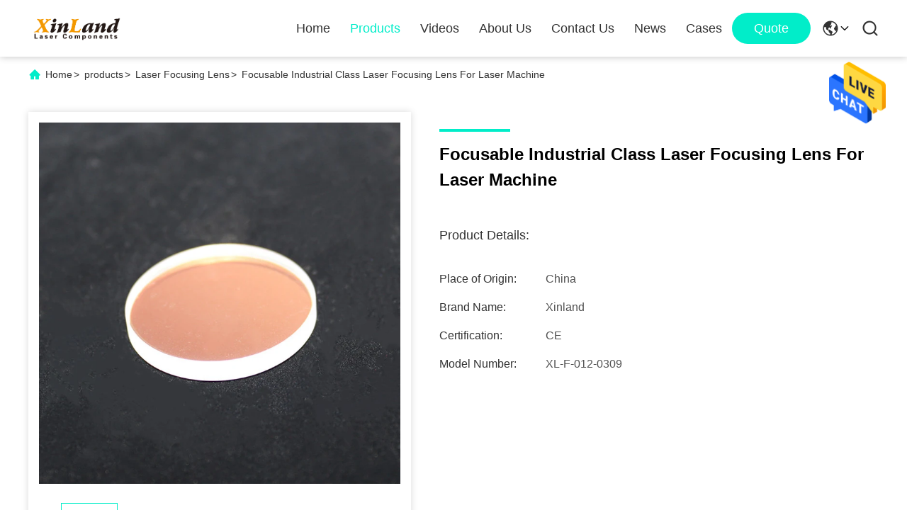

--- FILE ---
content_type: text/html
request_url: https://www.laserprotectionwindow.com/sale-12108377-focusable-industrial-class-laser-focusing-lens-for-laser-machine.html
body_size: 23596
content:

<!DOCTYPE html>
<html lang="en">
<head>
	<meta charset="utf-8">
	<meta http-equiv="X-UA-Compatible" content="IE=edge">
	<meta name="viewport" content="width=device-width, initial-scale=1.0">
    <title>Focusable Industrial Class Laser Focusing Lens For Laser Machine</title>
        <meta name="keywords" content="Laser Focusing Lens" />
            <meta name="description" content="High quality Focusable Industrial Class Laser Focusing Lens For Laser Machine from China, China's leading Laser Focusing Lens product, with strict quality control Laser Focusing Lens factories, producing high quality Laser Focusing Lens products." />
    				<link rel='preload'
					  href=/photo/laserprotectionwindow/sitetpl/style/commonV2.css?ver=1749199193 as='style'><link type='text/css' rel='stylesheet'
					  href=/photo/laserprotectionwindow/sitetpl/style/commonV2.css?ver=1749199193 media='all'><meta property="og:title" content="Focusable Industrial Class Laser Focusing Lens For Laser Machine" />
<meta property="og:description" content="High quality Focusable Industrial Class Laser Focusing Lens For Laser Machine from China, China's leading Laser Focusing Lens product, with strict quality control Laser Focusing Lens factories, producing high quality Laser Focusing Lens products." />
<meta property="og:type" content="product" />
<meta property="og:availability" content="instock" />
<meta property="og:site_name" content="XINLAND LASER CO.,LTD" />
<meta property="og:url" content="https://www.laserprotectionwindow.com/sale-12108377-focusable-industrial-class-laser-focusing-lens-for-laser-machine.html" />
<meta property="og:image" content="https://www.laserprotectionwindow.com/photo/ps24534410-focusable_industrial_class_laser_focusing_lens_for_laser_machine.jpg" />
<link rel="canonical" href="https://www.laserprotectionwindow.com/sale-12108377-focusable-industrial-class-laser-focusing-lens-for-laser-machine.html" />
<link rel="alternate" href="https://m.laserprotectionwindow.com/sale-12108377-focusable-industrial-class-laser-focusing-lens-for-laser-machine.html" media="only screen and (max-width: 640px)" />
<style type="text/css">
/*<![CDATA[*/
.consent__cookie {position: fixed;top: 0;left: 0;width: 100%;height: 0%;z-index: 100000;}.consent__cookie_bg {position: fixed;top: 0;left: 0;width: 100%;height: 100%;background: #000;opacity: .6;display: none }.consent__cookie_rel {position: fixed;bottom:0;left: 0;width: 100%;background: #fff;display: -webkit-box;display: -ms-flexbox;display: flex;flex-wrap: wrap;padding: 24px 80px;-webkit-box-sizing: border-box;box-sizing: border-box;-webkit-box-pack: justify;-ms-flex-pack: justify;justify-content: space-between;-webkit-transition: all ease-in-out .3s;transition: all ease-in-out .3s }.consent__close {position: absolute;top: 20px;right: 20px;cursor: pointer }.consent__close svg {fill: #777 }.consent__close:hover svg {fill: #000 }.consent__cookie_box {flex: 1;word-break: break-word;}.consent__warm {color: #777;font-size: 16px;margin-bottom: 12px;line-height: 19px }.consent__title {color: #333;font-size: 20px;font-weight: 600;margin-bottom: 12px;line-height: 23px }.consent__itxt {color: #333;font-size: 14px;margin-bottom: 12px;display: -webkit-box;display: -ms-flexbox;display: flex;-webkit-box-align: center;-ms-flex-align: center;align-items: center }.consent__itxt i {display: -webkit-inline-box;display: -ms-inline-flexbox;display: inline-flex;width: 28px;height: 28px;border-radius: 50%;background: #e0f9e9;margin-right: 8px;-webkit-box-align: center;-ms-flex-align: center;align-items: center;-webkit-box-pack: center;-ms-flex-pack: center;justify-content: center }.consent__itxt svg {fill: #3ca860 }.consent__txt {color: #a6a6a6;font-size: 14px;margin-bottom: 8px;line-height: 17px }.consent__btns {display: -webkit-box;display: -ms-flexbox;display: flex;-webkit-box-orient: vertical;-webkit-box-direction: normal;-ms-flex-direction: column;flex-direction: column;-webkit-box-pack: center;-ms-flex-pack: center;justify-content: center;flex-shrink: 0;}.consent__btn {width: 280px;height: 40px;line-height: 40px;text-align: center;background: #3ca860;color: #fff;border-radius: 4px;margin: 8px 0;-webkit-box-sizing: border-box;box-sizing: border-box;cursor: pointer }.consent__btn:hover {background: #00823b }.consent__btn.empty {color: #3ca860;border: 1px solid #3ca860;background: #fff }.consent__btn.empty:hover {background: #3ca860;color: #fff }.open .consent__cookie_bg {display: block }.open .consent__cookie_rel {bottom: 0 }@media (max-width: 760px) {.consent__btns {width: 100%;align-items: center;}.consent__cookie_rel {padding: 20px 24px }}.consent__cookie.open {display: block;}.consent__cookie {display: none;}
/*]]>*/
</style>
<script type="text/javascript">
/*<![CDATA[*/
window.isvideotpl = 0;window.detailurl = '';
var isShowGuide=0;var company_type = 4;var webim_domain = '';

var colorUrl = '';
var aisearch = 0;
window.playerReportUrl='/vod/view_count/report';
var query_string = ["Products","Detail"];
var g_tp = '';
var customtplcolor = 99713;
window.predomainsub = "";
/*]]>*/
</script>
</head>
<body>
<img src="/logo.gif" style="display:none" alt="logo"/>
    <div id="floatAd" style="z-index: 110000;position:absolute;right:30px;bottom:60px;height:79px;display: block;">
                                <a href="/webim/webim_tab.html" rel="nofollow" data-uid="44936" onclick= 'setwebimCookie(44936,12108377,4);' target="_blank">
            <img style="width: 80px;cursor: pointer;" alt='Send Message' src="/images/floatimage_chat.gif"/>
        </a>
                                </div>
<a style="display: none!important;" title="XINLAND LASER CO.,LTD" class="float-inquiry" href="/contactnow.html" onclick='setinquiryCookie("{\"showproduct\":1,\"pid\":\"12108377\",\"name\":\"Focusable Industrial Class Laser Focusing Lens For Laser Machine\",\"source_url\":\"\\/sale-12108377-focusable-industrial-class-laser-focusing-lens-for-laser-machine.html\",\"picurl\":\"\\/photo\\/pd24534410-focusable_industrial_class_laser_focusing_lens_for_laser_machine.jpg\",\"propertyDetail\":[[\"Material\",\"Quartz\"],[\"MOQ\",\"1\"],[\"Color\",\"Transparent\"],[\"Diameter\",\"30\"]],\"company_name\":null,\"picurl_c\":\"\\/photo\\/pc24534410-focusable_industrial_class_laser_focusing_lens_for_laser_machine.jpg\",\"price\":\"Negotiated\",\"username\":\"\\u5468\\u59ae\",\"viewTime\":\"Last Login : 6 hours 46 minutes ago\",\"subject\":\"Please send me more information on your Focusable Industrial Class Laser Focusing Lens For Laser Machine\",\"countrycode\":\"\"}");'></a>
<script>
var originProductInfo = '';
var originProductInfo = {"showproduct":1,"pid":"12108377","name":"Focusable Industrial Class Laser Focusing Lens For Laser Machine","source_url":"\/sale-12108377-focusable-industrial-class-laser-focusing-lens-for-laser-machine.html","picurl":"\/photo\/pd24534410-focusable_industrial_class_laser_focusing_lens_for_laser_machine.jpg","propertyDetail":[["Material","Quartz"],["MOQ","1"],["Color","Transparent"],["Diameter","30"]],"company_name":null,"picurl_c":"\/photo\/pc24534410-focusable_industrial_class_laser_focusing_lens_for_laser_machine.jpg","price":"Negotiated","username":"\u5468\u59ae","viewTime":"Last Login : 3 hours 46 minutes ago","subject":"How much for your Focusable Industrial Class Laser Focusing Lens For Laser Machine","countrycode":""};
var save_url = "/contactsave.html";
var update_url = "/updateinquiry.html";
var productInfo = {};
var defaulProductInfo = {};
var myDate = new Date();
var curDate = myDate.getFullYear()+'-'+(parseInt(myDate.getMonth())+1)+'-'+myDate.getDate();
var message = '';
var default_pop = 1;
var leaveMessageDialog = document.getElementsByClassName('leave-message-dialog')[0]; // 获取弹层
var _$$ = function (dom) {
    return document.querySelectorAll(dom);
};
resInfo = originProductInfo;
defaulProductInfo.pid = resInfo['pid'];
defaulProductInfo.productName = resInfo['name'];
defaulProductInfo.productInfo = resInfo['propertyDetail'];
defaulProductInfo.productImg = resInfo['picurl_c'];
defaulProductInfo.subject = resInfo['subject'];
defaulProductInfo.productImgAlt = resInfo['name'];
var inquirypopup_tmp = 1;
var message = 'Dear,'+'\r\n'+"I am interested in"+' '+trim(resInfo['name'])+", could you send me more details such as type, size, MOQ, material, etc."+'\r\n'+"Thanks!"+'\r\n'+"Waiting for your reply.";
var message_1 = 'Dear,'+'\r\n'+"I am interested in"+' '+trim(resInfo['name'])+", could you send me more details such as type, size, MOQ, material, etc."+'\r\n'+"Thanks!"+'\r\n'+"Waiting for your reply.";
var message_2 = 'Hello,'+'\r\n'+"I am looking for"+' '+trim(resInfo['name'])+", please send me the price, specification and picture."+'\r\n'+"Your swift response will be highly appreciated."+'\r\n'+"Feel free to contact me for more information."+'\r\n'+"Thanks a lot.";
var message_3 = 'Hello,'+'\r\n'+trim(resInfo['name'])+' '+"meets my expectations."+'\r\n'+"Please give me the best price and some other product information."+'\r\n'+"Feel free to contact me via my mail."+'\r\n'+"Thanks a lot.";

var message_4 = 'Dear,'+'\r\n'+"What is the FOB price on your"+' '+trim(resInfo['name'])+'?'+'\r\n'+"Which is the nearest port name?"+'\r\n'+"Please reply me as soon as possible, it would be better to share further information."+'\r\n'+"Regards!";
var message_5 = 'Hi there,'+'\r\n'+"I am very interested in your"+' '+trim(resInfo['name'])+'.'+'\r\n'+"Please send me your product details."+'\r\n'+"Looking forward to your quick reply."+'\r\n'+"Feel free to contact me by mail."+'\r\n'+"Regards!";

var message_6 = 'Dear,'+'\r\n'+"Please provide us with information about your"+' '+trim(resInfo['name'])+", such as type, size, material, and of course the best price."+'\r\n'+"Looking forward to your quick reply."+'\r\n'+"Thank you!";
var message_7 = 'Dear,'+'\r\n'+"Can you supply"+' '+trim(resInfo['name'])+" for us?"+'\r\n'+"First we want a price list and some product details."+'\r\n'+"I hope to get reply asap and look forward to cooperation."+'\r\n'+"Thank you very much.";
var message_8 = 'hi,'+'\r\n'+"I am looking for"+' '+trim(resInfo['name'])+", please give me some more detailed product information."+'\r\n'+"I look forward to your reply."+'\r\n'+"Thank you!";
var message_9 = 'Hello,'+'\r\n'+"Your"+' '+trim(resInfo['name'])+" meets my requirements very well."+'\r\n'+"Please send me the price, specification, and similar model will be OK."+'\r\n'+"Feel free to chat with me."+'\r\n'+"Thanks!";
var message_10 = 'Dear,'+'\r\n'+"I want to know more about the details and quotation of"+' '+trim(resInfo['name'])+'.'+'\r\n'+"Feel free to contact me."+'\r\n'+"Regards!";

var r = getRandom(1,10);

defaulProductInfo.message = eval("message_"+r);

var mytAjax = {

    post: function(url, data, fn) {
        var xhr = new XMLHttpRequest();
        xhr.open("POST", url, true);
        xhr.setRequestHeader("Content-Type", "application/x-www-form-urlencoded;charset=UTF-8");
        xhr.setRequestHeader("X-Requested-With", "XMLHttpRequest");
        xhr.setRequestHeader('Content-Type','text/plain;charset=UTF-8');
        xhr.onreadystatechange = function() {
            if(xhr.readyState == 4 && (xhr.status == 200 || xhr.status == 304)) {
                fn.call(this, xhr.responseText);
            }
        };
        xhr.send(data);
    },

    postform: function(url, data, fn) {
        var xhr = new XMLHttpRequest();
        xhr.open("POST", url, true);
        xhr.setRequestHeader("X-Requested-With", "XMLHttpRequest");
        xhr.onreadystatechange = function() {
            if(xhr.readyState == 4 && (xhr.status == 200 || xhr.status == 304)) {
                fn.call(this, xhr.responseText);
            }
        };
        xhr.send(data);
    }
};
window.onload = function(){
    leaveMessageDialog = document.getElementsByClassName('leave-message-dialog')[0];
    if (window.localStorage.recordDialogStatus=='undefined' || (window.localStorage.recordDialogStatus!='undefined' && window.localStorage.recordDialogStatus != curDate)) {
        setTimeout(function(){
            if(parseInt(inquirypopup_tmp%10) == 1){
                creatDialog(defaulProductInfo, 1);
            }
        }, 6000);
    }
};
function trim(str)
{
    str = str.replace(/(^\s*)/g,"");
    return str.replace(/(\s*$)/g,"");
};
function getRandom(m,n){
    var num = Math.floor(Math.random()*(m - n) + n);
    return num;
};
function strBtn(param) {

    var starattextarea = document.getElementById("textareamessage").value.length;
    var email = document.getElementById("startEmail").value;

    var default_tip = document.querySelectorAll(".watermark_container").length;
    if (20 < starattextarea && starattextarea < 3000) {
        if(default_tip>0){
            document.getElementById("textareamessage1").parentNode.parentNode.nextElementSibling.style.display = "none";
        }else{
            document.getElementById("textareamessage1").parentNode.nextElementSibling.style.display = "none";
        }

    } else {
        if(default_tip>0){
            document.getElementById("textareamessage1").parentNode.parentNode.nextElementSibling.style.display = "block";
        }else{
            document.getElementById("textareamessage1").parentNode.nextElementSibling.style.display = "block";
        }

        return;
    }

    // var re = /^([a-zA-Z0-9_-])+@([a-zA-Z0-9_-])+\.([a-zA-Z0-9_-])+/i;/*邮箱不区分大小写*/
    var re = /^[a-zA-Z0-9][\w-]*(\.?[\w-]+)*@[a-zA-Z0-9-]+(\.[a-zA-Z0-9]+)+$/i;
    if (!re.test(email)) {
        document.getElementById("startEmail").nextElementSibling.style.display = "block";
        return;
    } else {
        document.getElementById("startEmail").nextElementSibling.style.display = "none";
    }

    var subject = document.getElementById("pop_subject").value;
    var pid = document.getElementById("pop_pid").value;
    var message = document.getElementById("textareamessage").value;
    var sender_email = document.getElementById("startEmail").value;
    var tel = '';
    if (document.getElementById("tel0") != undefined && document.getElementById("tel0") != '')
        tel = document.getElementById("tel0").value;
    var form_serialize = '&tel='+tel;

    form_serialize = form_serialize.replace(/\+/g, "%2B");
    mytAjax.post(save_url,"pid="+pid+"&subject="+subject+"&email="+sender_email+"&message="+(message)+form_serialize,function(res){
        var mes = JSON.parse(res);
        if(mes.status == 200){
            var iid = mes.iid;
            document.getElementById("pop_iid").value = iid;
            document.getElementById("pop_uuid").value = mes.uuid;

            if(typeof gtag_report_conversion === "function"){
                gtag_report_conversion();//执行统计js代码
            }
            if(typeof fbq === "function"){
                fbq('track','Purchase');//执行统计js代码
            }
        }
    });
    for (var index = 0; index < document.querySelectorAll(".dialog-content-pql").length; index++) {
        document.querySelectorAll(".dialog-content-pql")[index].style.display = "none";
    };
    $('#idphonepql').val(tel);
    document.getElementById("dialog-content-pql-id").style.display = "block";
    ;
};
function twoBtnOk(param) {

    var selectgender = document.getElementById("Mr").innerHTML;
    var iid = document.getElementById("pop_iid").value;
    var sendername = document.getElementById("idnamepql").value;
    var senderphone = document.getElementById("idphonepql").value;
    var sendercname = document.getElementById("idcompanypql").value;
    var uuid = document.getElementById("pop_uuid").value;
    var gender = 2;
    if(selectgender == 'Mr.') gender = 0;
    if(selectgender == 'Mrs.') gender = 1;
    var pid = document.getElementById("pop_pid").value;
    var form_serialize = '';

        form_serialize = form_serialize.replace(/\+/g, "%2B");

    mytAjax.post(update_url,"iid="+iid+"&gender="+gender+"&uuid="+uuid+"&name="+(sendername)+"&tel="+(senderphone)+"&company="+(sendercname)+form_serialize,function(res){});

    for (var index = 0; index < document.querySelectorAll(".dialog-content-pql").length; index++) {
        document.querySelectorAll(".dialog-content-pql")[index].style.display = "none";
    };
    document.getElementById("dialog-content-pql-ok").style.display = "block";

};
function toCheckMust(name) {
    $('#'+name+'error').hide();
}
function handClidk(param) {
    var starattextarea = document.getElementById("textareamessage1").value.length;
    var email = document.getElementById("startEmail1").value;
    var default_tip = document.querySelectorAll(".watermark_container").length;
    if (20 < starattextarea && starattextarea < 3000) {
        if(default_tip>0){
            document.getElementById("textareamessage1").parentNode.parentNode.nextElementSibling.style.display = "none";
        }else{
            document.getElementById("textareamessage1").parentNode.nextElementSibling.style.display = "none";
        }

    } else {
        if(default_tip>0){
            document.getElementById("textareamessage1").parentNode.parentNode.nextElementSibling.style.display = "block";
        }else{
            document.getElementById("textareamessage1").parentNode.nextElementSibling.style.display = "block";
        }

        return;
    }

    // var re = /^([a-zA-Z0-9_-])+@([a-zA-Z0-9_-])+\.([a-zA-Z0-9_-])+/i;
    var re = /^[a-zA-Z0-9][\w-]*(\.?[\w-]+)*@[a-zA-Z0-9-]+(\.[a-zA-Z0-9]+)+$/i;
    if (!re.test(email)) {
        document.getElementById("startEmail1").nextElementSibling.style.display = "block";
        return;
    } else {
        document.getElementById("startEmail1").nextElementSibling.style.display = "none";
    }

    var subject = document.getElementById("pop_subject").value;
    var pid = document.getElementById("pop_pid").value;
    var message = document.getElementById("textareamessage1").value;
    var sender_email = document.getElementById("startEmail1").value;
    var form_serialize = tel = '';
    if (document.getElementById("tel1") != undefined && document.getElementById("tel1") != '')
        tel = document.getElementById("tel1").value;
        mytAjax.post(save_url,"email="+sender_email+"&tel="+tel+"&pid="+pid+"&message="+message+"&subject="+subject+form_serialize,function(res){

        var mes = JSON.parse(res);
        if(mes.status == 200){
            var iid = mes.iid;
            document.getElementById("pop_iid").value = iid;
            document.getElementById("pop_uuid").value = mes.uuid;
            if(typeof gtag_report_conversion === "function"){
                gtag_report_conversion();//执行统计js代码
            }
        }

    });
    for (var index = 0; index < document.querySelectorAll(".dialog-content-pql").length; index++) {
        document.querySelectorAll(".dialog-content-pql")[index].style.display = "none";
    };
    $('#idphonepql').val(tel);
    document.getElementById("dialog-content-pql-id").style.display = "block";

};
window.addEventListener('load', function () {
    $('.checkbox-wrap label').each(function(){
        if($(this).find('input').prop('checked')){
            $(this).addClass('on')
        }else {
            $(this).removeClass('on')
        }
    })
    $(document).on('click', '.checkbox-wrap label' , function(ev){
        if (ev.target.tagName.toUpperCase() != 'INPUT') {
            $(this).toggleClass('on')
        }
    })
})

function hand_video(pdata) {
    data = JSON.parse(pdata);
    productInfo.productName = data.productName;
    productInfo.productInfo = data.productInfo;
    productInfo.productImg = data.productImg;
    productInfo.subject = data.subject;

    var message = 'Dear,'+'\r\n'+"I am interested in"+' '+trim(data.productName)+", could you send me more details such as type, size, quantity, material, etc."+'\r\n'+"Thanks!"+'\r\n'+"Waiting for your reply.";

    var message = 'Dear,'+'\r\n'+"I am interested in"+' '+trim(data.productName)+", could you send me more details such as type, size, MOQ, material, etc."+'\r\n'+"Thanks!"+'\r\n'+"Waiting for your reply.";
    var message_1 = 'Dear,'+'\r\n'+"I am interested in"+' '+trim(data.productName)+", could you send me more details such as type, size, MOQ, material, etc."+'\r\n'+"Thanks!"+'\r\n'+"Waiting for your reply.";
    var message_2 = 'Hello,'+'\r\n'+"I am looking for"+' '+trim(data.productName)+", please send me the price, specification and picture."+'\r\n'+"Your swift response will be highly appreciated."+'\r\n'+"Feel free to contact me for more information."+'\r\n'+"Thanks a lot.";
    var message_3 = 'Hello,'+'\r\n'+trim(data.productName)+' '+"meets my expectations."+'\r\n'+"Please give me the best price and some other product information."+'\r\n'+"Feel free to contact me via my mail."+'\r\n'+"Thanks a lot.";

    var message_4 = 'Dear,'+'\r\n'+"What is the FOB price on your"+' '+trim(data.productName)+'?'+'\r\n'+"Which is the nearest port name?"+'\r\n'+"Please reply me as soon as possible, it would be better to share further information."+'\r\n'+"Regards!";
    var message_5 = 'Hi there,'+'\r\n'+"I am very interested in your"+' '+trim(data.productName)+'.'+'\r\n'+"Please send me your product details."+'\r\n'+"Looking forward to your quick reply."+'\r\n'+"Feel free to contact me by mail."+'\r\n'+"Regards!";

    var message_6 = 'Dear,'+'\r\n'+"Please provide us with information about your"+' '+trim(data.productName)+", such as type, size, material, and of course the best price."+'\r\n'+"Looking forward to your quick reply."+'\r\n'+"Thank you!";
    var message_7 = 'Dear,'+'\r\n'+"Can you supply"+' '+trim(data.productName)+" for us?"+'\r\n'+"First we want a price list and some product details."+'\r\n'+"I hope to get reply asap and look forward to cooperation."+'\r\n'+"Thank you very much.";
    var message_8 = 'hi,'+'\r\n'+"I am looking for"+' '+trim(data.productName)+", please give me some more detailed product information."+'\r\n'+"I look forward to your reply."+'\r\n'+"Thank you!";
    var message_9 = 'Hello,'+'\r\n'+"Your"+' '+trim(data.productName)+" meets my requirements very well."+'\r\n'+"Please send me the price, specification, and similar model will be OK."+'\r\n'+"Feel free to chat with me."+'\r\n'+"Thanks!";
    var message_10 = 'Dear,'+'\r\n'+"I want to know more about the details and quotation of"+' '+trim(data.productName)+'.'+'\r\n'+"Feel free to contact me."+'\r\n'+"Regards!";

    var r = getRandom(1,10);

    productInfo.message = eval("message_"+r);
    if(parseInt(inquirypopup_tmp/10) == 1){
        productInfo.message = "";
    }
    productInfo.pid = data.pid;
    creatDialog(productInfo, 2);
};

function handDialog(pdata) {
    data = JSON.parse(pdata);
    productInfo.productName = data.productName;
    productInfo.productInfo = data.productInfo;
    productInfo.productImg = data.productImg;
    productInfo.subject = data.subject;

    var message = 'Dear,'+'\r\n'+"I am interested in"+' '+trim(data.productName)+", could you send me more details such as type, size, quantity, material, etc."+'\r\n'+"Thanks!"+'\r\n'+"Waiting for your reply.";

    var message = 'Dear,'+'\r\n'+"I am interested in"+' '+trim(data.productName)+", could you send me more details such as type, size, MOQ, material, etc."+'\r\n'+"Thanks!"+'\r\n'+"Waiting for your reply.";
    var message_1 = 'Dear,'+'\r\n'+"I am interested in"+' '+trim(data.productName)+", could you send me more details such as type, size, MOQ, material, etc."+'\r\n'+"Thanks!"+'\r\n'+"Waiting for your reply.";
    var message_2 = 'Hello,'+'\r\n'+"I am looking for"+' '+trim(data.productName)+", please send me the price, specification and picture."+'\r\n'+"Your swift response will be highly appreciated."+'\r\n'+"Feel free to contact me for more information."+'\r\n'+"Thanks a lot.";
    var message_3 = 'Hello,'+'\r\n'+trim(data.productName)+' '+"meets my expectations."+'\r\n'+"Please give me the best price and some other product information."+'\r\n'+"Feel free to contact me via my mail."+'\r\n'+"Thanks a lot.";

    var message_4 = 'Dear,'+'\r\n'+"What is the FOB price on your"+' '+trim(data.productName)+'?'+'\r\n'+"Which is the nearest port name?"+'\r\n'+"Please reply me as soon as possible, it would be better to share further information."+'\r\n'+"Regards!";
    var message_5 = 'Hi there,'+'\r\n'+"I am very interested in your"+' '+trim(data.productName)+'.'+'\r\n'+"Please send me your product details."+'\r\n'+"Looking forward to your quick reply."+'\r\n'+"Feel free to contact me by mail."+'\r\n'+"Regards!";

    var message_6 = 'Dear,'+'\r\n'+"Please provide us with information about your"+' '+trim(data.productName)+", such as type, size, material, and of course the best price."+'\r\n'+"Looking forward to your quick reply."+'\r\n'+"Thank you!";
    var message_7 = 'Dear,'+'\r\n'+"Can you supply"+' '+trim(data.productName)+" for us?"+'\r\n'+"First we want a price list and some product details."+'\r\n'+"I hope to get reply asap and look forward to cooperation."+'\r\n'+"Thank you very much.";
    var message_8 = 'hi,'+'\r\n'+"I am looking for"+' '+trim(data.productName)+", please give me some more detailed product information."+'\r\n'+"I look forward to your reply."+'\r\n'+"Thank you!";
    var message_9 = 'Hello,'+'\r\n'+"Your"+' '+trim(data.productName)+" meets my requirements very well."+'\r\n'+"Please send me the price, specification, and similar model will be OK."+'\r\n'+"Feel free to chat with me."+'\r\n'+"Thanks!";
    var message_10 = 'Dear,'+'\r\n'+"I want to know more about the details and quotation of"+' '+trim(data.productName)+'.'+'\r\n'+"Feel free to contact me."+'\r\n'+"Regards!";

    var r = getRandom(1,10);

    productInfo.message = eval("message_"+r);
    if(parseInt(inquirypopup_tmp/10) == 1){
        productInfo.message = "";
    }
    productInfo.pid = data.pid;
    creatDialog(productInfo, 2);
};

function closepql(param) {

    leaveMessageDialog.style.display = 'none';
};

function closepql2(param) {

    for (var index = 0; index < document.querySelectorAll(".dialog-content-pql").length; index++) {
        document.querySelectorAll(".dialog-content-pql")[index].style.display = "none";
    };
    document.getElementById("dialog-content-pql-ok").style.display = "block";
};

function decodeHtmlEntities(str) {
    var tempElement = document.createElement('div');
    tempElement.innerHTML = str;
    return tempElement.textContent || tempElement.innerText || '';
}

function initProduct(productInfo,type){

    productInfo.productName = decodeHtmlEntities(productInfo.productName);
    productInfo.message = decodeHtmlEntities(productInfo.message);

    leaveMessageDialog = document.getElementsByClassName('leave-message-dialog')[0];
    leaveMessageDialog.style.display = "block";
    if(type == 3){
        var popinquiryemail = document.getElementById("popinquiryemail").value;
        _$$("#startEmail1")[0].value = popinquiryemail;
    }else{
        _$$("#startEmail1")[0].value = "";
    }
    _$$("#startEmail")[0].value = "";
    _$$("#idnamepql")[0].value = "";
    _$$("#idphonepql")[0].value = "";
    _$$("#idcompanypql")[0].value = "";

    _$$("#pop_pid")[0].value = productInfo.pid;
    _$$("#pop_subject")[0].value = productInfo.subject;
    
    if(parseInt(inquirypopup_tmp/10) == 1){
        productInfo.message = "";
    }

    _$$("#textareamessage1")[0].value = productInfo.message;
    _$$("#textareamessage")[0].value = productInfo.message;

    _$$("#dialog-content-pql-id .titlep")[0].innerHTML = productInfo.productName;
    _$$("#dialog-content-pql-id img")[0].setAttribute("src", productInfo.productImg);
    _$$("#dialog-content-pql-id img")[0].setAttribute("alt", productInfo.productImgAlt);

    _$$("#dialog-content-pql-id-hand img")[0].setAttribute("src", productInfo.productImg);
    _$$("#dialog-content-pql-id-hand img")[0].setAttribute("alt", productInfo.productImgAlt);
    _$$("#dialog-content-pql-id-hand .titlep")[0].innerHTML = productInfo.productName;

    if (productInfo.productInfo.length > 0) {
        var ul2, ul;
        ul = document.createElement("ul");
        for (var index = 0; index < productInfo.productInfo.length; index++) {
            var el = productInfo.productInfo[index];
            var li = document.createElement("li");
            var span1 = document.createElement("span");
            span1.innerHTML = el[0] + ":";
            var span2 = document.createElement("span");
            span2.innerHTML = el[1];
            li.appendChild(span1);
            li.appendChild(span2);
            ul.appendChild(li);

        }
        ul2 = ul.cloneNode(true);
        if (type === 1) {
            _$$("#dialog-content-pql-id .left")[0].replaceChild(ul, _$$("#dialog-content-pql-id .left ul")[0]);
        } else {
            _$$("#dialog-content-pql-id-hand .left")[0].replaceChild(ul2, _$$("#dialog-content-pql-id-hand .left ul")[0]);
            _$$("#dialog-content-pql-id .left")[0].replaceChild(ul, _$$("#dialog-content-pql-id .left ul")[0]);
        }
    };
    for (var index = 0; index < _$$("#dialog-content-pql-id .right ul li").length; index++) {
        _$$("#dialog-content-pql-id .right ul li")[index].addEventListener("click", function (params) {
            _$$("#dialog-content-pql-id .right #Mr")[0].innerHTML = this.innerHTML
        }, false)

    };

};
function closeInquiryCreateDialog() {
    document.getElementById("xuanpan_dialog_box_pql").style.display = "none";
};
function showInquiryCreateDialog() {
    document.getElementById("xuanpan_dialog_box_pql").style.display = "block";
};
function submitPopInquiry(){
    var message = document.getElementById("inquiry_message").value;
    var email = document.getElementById("inquiry_email").value;
    var subject = defaulProductInfo.subject;
    var pid = defaulProductInfo.pid;
    if (email === undefined) {
        showInquiryCreateDialog();
        document.getElementById("inquiry_email").style.border = "1px solid red";
        return false;
    };
    if (message === undefined) {
        showInquiryCreateDialog();
        document.getElementById("inquiry_message").style.border = "1px solid red";
        return false;
    };
    if (email.search(/^\w+((-\w+)|(\.\w+))*\@[A-Za-z0-9]+((\.|-)[A-Za-z0-9]+)*\.[A-Za-z0-9]+$/) == -1) {
        document.getElementById("inquiry_email").style.border= "1px solid red";
        showInquiryCreateDialog();
        return false;
    } else {
        document.getElementById("inquiry_email").style.border= "";
    };
    if (message.length < 20 || message.length >3000) {
        showInquiryCreateDialog();
        document.getElementById("inquiry_message").style.border = "1px solid red";
        return false;
    } else {
        document.getElementById("inquiry_message").style.border = "";
    };
    var tel = '';
    if (document.getElementById("tel") != undefined && document.getElementById("tel") != '')
        tel = document.getElementById("tel").value;

    mytAjax.post(save_url,"pid="+pid+"&subject="+subject+"&email="+email+"&message="+(message)+'&tel='+tel,function(res){
        var mes = JSON.parse(res);
        if(mes.status == 200){
            var iid = mes.iid;
            document.getElementById("pop_iid").value = iid;
            document.getElementById("pop_uuid").value = mes.uuid;

        }
    });
    initProduct(defaulProductInfo);
    for (var index = 0; index < document.querySelectorAll(".dialog-content-pql").length; index++) {
        document.querySelectorAll(".dialog-content-pql")[index].style.display = "none";
    };
    $('#idphonepql').val(tel);
    document.getElementById("dialog-content-pql-id").style.display = "block";

};

//带附件上传
function submitPopInquiryfile(email_id,message_id,check_sort,name_id,phone_id,company_id,attachments){

    if(typeof(check_sort) == 'undefined'){
        check_sort = 0;
    }
    var message = document.getElementById(message_id).value;
    var email = document.getElementById(email_id).value;
    var attachments = document.getElementById(attachments).value;
    if(typeof(name_id) !== 'undefined' && name_id != ""){
        var name  = document.getElementById(name_id).value;
    }
    if(typeof(phone_id) !== 'undefined' && phone_id != ""){
        var phone = document.getElementById(phone_id).value;
    }
    if(typeof(company_id) !== 'undefined' && company_id != ""){
        var company = document.getElementById(company_id).value;
    }
    var subject = defaulProductInfo.subject;
    var pid = defaulProductInfo.pid;

    if(check_sort == 0){
        if (email === undefined) {
            showInquiryCreateDialog();
            document.getElementById(email_id).style.border = "1px solid red";
            return false;
        };
        if (message === undefined) {
            showInquiryCreateDialog();
            document.getElementById(message_id).style.border = "1px solid red";
            return false;
        };

        if (email.search(/^\w+((-\w+)|(\.\w+))*\@[A-Za-z0-9]+((\.|-)[A-Za-z0-9]+)*\.[A-Za-z0-9]+$/) == -1) {
            document.getElementById(email_id).style.border= "1px solid red";
            showInquiryCreateDialog();
            return false;
        } else {
            document.getElementById(email_id).style.border= "";
        };
        if (message.length < 20 || message.length >3000) {
            showInquiryCreateDialog();
            document.getElementById(message_id).style.border = "1px solid red";
            return false;
        } else {
            document.getElementById(message_id).style.border = "";
        };
    }else{

        if (message === undefined) {
            showInquiryCreateDialog();
            document.getElementById(message_id).style.border = "1px solid red";
            return false;
        };

        if (email === undefined) {
            showInquiryCreateDialog();
            document.getElementById(email_id).style.border = "1px solid red";
            return false;
        };

        if (message.length < 20 || message.length >3000) {
            showInquiryCreateDialog();
            document.getElementById(message_id).style.border = "1px solid red";
            return false;
        } else {
            document.getElementById(message_id).style.border = "";
        };

        if (email.search(/^\w+((-\w+)|(\.\w+))*\@[A-Za-z0-9]+((\.|-)[A-Za-z0-9]+)*\.[A-Za-z0-9]+$/) == -1) {
            document.getElementById(email_id).style.border= "1px solid red";
            showInquiryCreateDialog();
            return false;
        } else {
            document.getElementById(email_id).style.border= "";
        };

    };

    mytAjax.post(save_url,"pid="+pid+"&subject="+subject+"&email="+email+"&message="+message+"&company="+company+"&attachments="+attachments,function(res){
        var mes = JSON.parse(res);
        if(mes.status == 200){
            var iid = mes.iid;
            document.getElementById("pop_iid").value = iid;
            document.getElementById("pop_uuid").value = mes.uuid;

            if(typeof gtag_report_conversion === "function"){
                gtag_report_conversion();//执行统计js代码
            }
            if(typeof fbq === "function"){
                fbq('track','Purchase');//执行统计js代码
            }
        }
    });
    initProduct(defaulProductInfo);

    if(name !== undefined && name != ""){
        _$$("#idnamepql")[0].value = name;
    }

    if(phone !== undefined && phone != ""){
        _$$("#idphonepql")[0].value = phone;
    }

    if(company !== undefined && company != ""){
        _$$("#idcompanypql")[0].value = company;
    }

    for (var index = 0; index < document.querySelectorAll(".dialog-content-pql").length; index++) {
        document.querySelectorAll(".dialog-content-pql")[index].style.display = "none";
    };
    document.getElementById("dialog-content-pql-id").style.display = "block";

};
function submitPopInquiryByParam(email_id,message_id,check_sort,name_id,phone_id,company_id){

    if(typeof(check_sort) == 'undefined'){
        check_sort = 0;
    }

    var senderphone = '';
    var message = document.getElementById(message_id).value;
    var email = document.getElementById(email_id).value;
    if(typeof(name_id) !== 'undefined' && name_id != ""){
        var name  = document.getElementById(name_id).value;
    }
    if(typeof(phone_id) !== 'undefined' && phone_id != ""){
        var phone = document.getElementById(phone_id).value;
        senderphone = phone;
    }
    if(typeof(company_id) !== 'undefined' && company_id != ""){
        var company = document.getElementById(company_id).value;
    }
    var subject = defaulProductInfo.subject;
    var pid = defaulProductInfo.pid;

    if(check_sort == 0){
        if (email === undefined) {
            showInquiryCreateDialog();
            document.getElementById(email_id).style.border = "1px solid red";
            return false;
        };
        if (message === undefined) {
            showInquiryCreateDialog();
            document.getElementById(message_id).style.border = "1px solid red";
            return false;
        };

        if (email.search(/^\w+((-\w+)|(\.\w+))*\@[A-Za-z0-9]+((\.|-)[A-Za-z0-9]+)*\.[A-Za-z0-9]+$/) == -1) {
            document.getElementById(email_id).style.border= "1px solid red";
            showInquiryCreateDialog();
            return false;
        } else {
            document.getElementById(email_id).style.border= "";
        };
        if (message.length < 20 || message.length >3000) {
            showInquiryCreateDialog();
            document.getElementById(message_id).style.border = "1px solid red";
            return false;
        } else {
            document.getElementById(message_id).style.border = "";
        };
    }else{

        if (message === undefined) {
            showInquiryCreateDialog();
            document.getElementById(message_id).style.border = "1px solid red";
            return false;
        };

        if (email === undefined) {
            showInquiryCreateDialog();
            document.getElementById(email_id).style.border = "1px solid red";
            return false;
        };

        if (message.length < 20 || message.length >3000) {
            showInquiryCreateDialog();
            document.getElementById(message_id).style.border = "1px solid red";
            return false;
        } else {
            document.getElementById(message_id).style.border = "";
        };

        if (email.search(/^\w+((-\w+)|(\.\w+))*\@[A-Za-z0-9]+((\.|-)[A-Za-z0-9]+)*\.[A-Za-z0-9]+$/) == -1) {
            document.getElementById(email_id).style.border= "1px solid red";
            showInquiryCreateDialog();
            return false;
        } else {
            document.getElementById(email_id).style.border= "";
        };

    };

    var productsku = "";
    if($("#product_sku").length > 0){
        productsku = $("#product_sku").html();
    }

    mytAjax.post(save_url,"tel="+senderphone+"&pid="+pid+"&subject="+subject+"&email="+email+"&message="+message+"&messagesku="+encodeURI(productsku),function(res){
        var mes = JSON.parse(res);
        if(mes.status == 200){
            var iid = mes.iid;
            document.getElementById("pop_iid").value = iid;
            document.getElementById("pop_uuid").value = mes.uuid;

            if(typeof gtag_report_conversion === "function"){
                gtag_report_conversion();//执行统计js代码
            }
            if(typeof fbq === "function"){
                fbq('track','Purchase');//执行统计js代码
            }
        }
    });
    initProduct(defaulProductInfo);

    if(name !== undefined && name != ""){
        _$$("#idnamepql")[0].value = name;
    }

    if(phone !== undefined && phone != ""){
        _$$("#idphonepql")[0].value = phone;
    }

    if(company !== undefined && company != ""){
        _$$("#idcompanypql")[0].value = company;
    }

    for (var index = 0; index < document.querySelectorAll(".dialog-content-pql").length; index++) {
        document.querySelectorAll(".dialog-content-pql")[index].style.display = "none";

    };
    document.getElementById("dialog-content-pql-id").style.display = "block";

};

function creat_videoDialog(productInfo, type) {

    if(type == 1){
        if(default_pop != 1){
            return false;
        }
        window.localStorage.recordDialogStatus = curDate;
    }else{
        default_pop = 0;
    }
    initProduct(productInfo, type);
    if (type === 1) {
        // 自动弹出
        for (var index = 0; index < document.querySelectorAll(".dialog-content-pql").length; index++) {

            document.querySelectorAll(".dialog-content-pql")[index].style.display = "none";
        };
        document.getElementById("dialog-content-pql").style.display = "block";
    } else {
        // 手动弹出
        for (var index = 0; index < document.querySelectorAll(".dialog-content-pql").length; index++) {
            document.querySelectorAll(".dialog-content-pql")[index].style.display = "none";
        };
        document.getElementById("dialog-content-pql-id-hand").style.display = "block";
    }
}

function creatDialog(productInfo, type) {

    if(type == 1){
        if(default_pop != 1){
            return false;
        }
        window.localStorage.recordDialogStatus = curDate;
    }else{
        default_pop = 0;
    }
    initProduct(productInfo, type);
    if (type === 1) {
        // 自动弹出
        for (var index = 0; index < document.querySelectorAll(".dialog-content-pql").length; index++) {

            document.querySelectorAll(".dialog-content-pql")[index].style.display = "none";
        };
        document.getElementById("dialog-content-pql").style.display = "block";
    } else {
        // 手动弹出
        for (var index = 0; index < document.querySelectorAll(".dialog-content-pql").length; index++) {
            document.querySelectorAll(".dialog-content-pql")[index].style.display = "none";
        };
        document.getElementById("dialog-content-pql-id-hand").style.display = "block";
    }
}

//带邮箱信息打开询盘框 emailtype=1表示带入邮箱
function openDialog(emailtype){
    var type = 2;//不带入邮箱，手动弹出
    if(emailtype == 1){
        var popinquiryemail = document.getElementById("popinquiryemail").value;
        // var re = /^([a-zA-Z0-9_-])+@([a-zA-Z0-9_-])+\.([a-zA-Z0-9_-])+/i;
        var re = /^[a-zA-Z0-9][\w-]*(\.?[\w-]+)*@[a-zA-Z0-9-]+(\.[a-zA-Z0-9]+)+$/i;
        if (!re.test(popinquiryemail)) {
            //前端提示样式;
            showInquiryCreateDialog();
            document.getElementById("popinquiryemail").style.border = "1px solid red";
            return false;
        } else {
            //前端提示样式;
        }
        var type = 3;
    }
    creatDialog(defaulProductInfo,type);
}

//上传附件
function inquiryUploadFile(){
    var fileObj = document.querySelector("#fileId").files[0];
    //构建表单数据
    var formData = new FormData();
    var filesize = fileObj.size;
    if(filesize > 10485760 || filesize == 0) {
        document.getElementById("filetips").style.display = "block";
        return false;
    }else {
        document.getElementById("filetips").style.display = "none";
    }
    formData.append('popinquiryfile', fileObj);
    document.getElementById("quotefileform").reset();
    var save_url = "/inquiryuploadfile.html";
    mytAjax.postform(save_url,formData,function(res){
        var mes = JSON.parse(res);
        if(mes.status == 200){
            document.getElementById("uploader-file-info").innerHTML = document.getElementById("uploader-file-info").innerHTML + "<span class=op>"+mes.attfile.name+"<a class=delatt id=att"+mes.attfile.id+" onclick=delatt("+mes.attfile.id+");>Delete</a></span>";
            var nowattachs = document.getElementById("attachments").value;
            if( nowattachs !== ""){
                var attachs = JSON.parse(nowattachs);
                attachs[mes.attfile.id] = mes.attfile;
            }else{
                var attachs = {};
                attachs[mes.attfile.id] = mes.attfile;
            }
            document.getElementById("attachments").value = JSON.stringify(attachs);
        }
    });
}
//附件删除
function delatt(attid)
{
    var nowattachs = document.getElementById("attachments").value;
    if( nowattachs !== ""){
        var attachs = JSON.parse(nowattachs);
        if(attachs[attid] == ""){
            return false;
        }
        var formData = new FormData();
        var delfile = attachs[attid]['filename'];
        var save_url = "/inquirydelfile.html";
        if(delfile != "") {
            formData.append('delfile', delfile);
            mytAjax.postform(save_url, formData, function (res) {
                if(res !== "") {
                    var mes = JSON.parse(res);
                    if (mes.status == 200) {
                        delete attachs[attid];
                        document.getElementById("attachments").value = JSON.stringify(attachs);
                        var s = document.getElementById("att"+attid);
                        s.parentNode.remove();
                    }
                }
            });
        }
    }else{
        return false;
    }
}

</script>
<div class="leave-message-dialog" style="display: none">
<style>
    .leave-message-dialog .close:before, .leave-message-dialog .close:after{
        content:initial;
    }
</style>
<div class="dialog-content-pql" id="dialog-content-pql" style="display: none">
    <span class="close" onclick="closepql()"><img src="/images/close.png" alt="close"></span>
    <div class="title">
        <p class="firstp-pql">Leave a Message</p>
        <p class="lastp-pql">We will call you back soon!</p>
    </div>
    <div class="form">
        <div class="textarea">
            <textarea style='font-family: robot;'  name="" id="textareamessage" cols="30" rows="10" style="margin-bottom:14px;width:100%"
                placeholder="Please enter your inquiry details."></textarea>
        </div>
        <p class="error-pql"> <span class="icon-pql"><img src="/images/error.png" alt="XINLAND LASER CO.,LTD"></span> Your message must be between 20-3,000 characters!</p>
        <input id="startEmail" type="text" placeholder="Enter your E-mail" onkeydown="if(event.keyCode === 13){ strBtn();}">
        <p class="error-pql"><span class="icon-pql"><img src="/images/error.png" alt="XINLAND LASER CO.,LTD"></span> Please check your E-mail! </p>
                <div class="operations">
            <div class='btn' id="submitStart" type="submit" onclick="strBtn()">SUBMIT</div>
        </div>
            </div>
</div>
<div class="dialog-content-pql dialog-content-pql-id" id="dialog-content-pql-id" style="display:none">
        <span class="close" onclick="closepql2()"><svg t="1648434466530" class="icon" viewBox="0 0 1024 1024" version="1.1" xmlns="http://www.w3.org/2000/svg" p-id="2198" width="16" height="16"><path d="M576 512l277.333333 277.333333-64 64-277.333333-277.333333L234.666667 853.333333 170.666667 789.333333l277.333333-277.333333L170.666667 234.666667 234.666667 170.666667l277.333333 277.333333L789.333333 170.666667 853.333333 234.666667 576 512z" fill="#444444" p-id="2199"></path></svg></span>
    <div class="left">
        <div class="img"><img></div>
        <p class="titlep"></p>
        <ul> </ul>
    </div>
    <div class="right">
                <p class="title">More information facilitates better communication.</p>
                <div style="position: relative;">
            <div class="mr"> <span id="Mr">Mr.</span>
                <ul>
                    <li>Mr.</li>
                    <li>Mrs.</li>
                </ul>
            </div>
            <input style="text-indent: 80px;" type="text" id="idnamepql" placeholder="Input your name">
        </div>
        <input type="text"  id="idphonepql"  placeholder="Phone Number">
        <input type="text" id="idcompanypql"  placeholder="Company" onkeydown="if(event.keyCode === 13){ twoBtnOk();}">
                <div class="btn form_new" id="twoBtnOk" onclick="twoBtnOk()">OK</div>
    </div>
</div>

<div class="dialog-content-pql dialog-content-pql-ok" id="dialog-content-pql-ok" style="display:none">
        <span class="close" onclick="closepql()"><svg t="1648434466530" class="icon" viewBox="0 0 1024 1024" version="1.1" xmlns="http://www.w3.org/2000/svg" p-id="2198" width="16" height="16"><path d="M576 512l277.333333 277.333333-64 64-277.333333-277.333333L234.666667 853.333333 170.666667 789.333333l277.333333-277.333333L170.666667 234.666667 234.666667 170.666667l277.333333 277.333333L789.333333 170.666667 853.333333 234.666667 576 512z" fill="#444444" p-id="2199"></path></svg></span>
    <div class="duihaook"></div>
        <p class="title">Submitted successfully!</p>
        <p class="p1" style="text-align: center; font-size: 18px; margin-top: 14px;">We will call you back soon!</p>
    <div class="btn" onclick="closepql()" id="endOk" style="margin: 0 auto;margin-top: 50px;">OK</div>
</div>
<div class="dialog-content-pql dialog-content-pql-id dialog-content-pql-id-hand" id="dialog-content-pql-id-hand"
    style="display:none">
     <input type="hidden" name="pop_pid" id="pop_pid" value="0">
     <input type="hidden" name="pop_subject" id="pop_subject" value="">
     <input type="hidden" name="pop_iid" id="pop_iid" value="0">
     <input type="hidden" name="pop_uuid" id="pop_uuid" value="0">
        <span class="close" onclick="closepql()"><svg t="1648434466530" class="icon" viewBox="0 0 1024 1024" version="1.1" xmlns="http://www.w3.org/2000/svg" p-id="2198" width="16" height="16"><path d="M576 512l277.333333 277.333333-64 64-277.333333-277.333333L234.666667 853.333333 170.666667 789.333333l277.333333-277.333333L170.666667 234.666667 234.666667 170.666667l277.333333 277.333333L789.333333 170.666667 853.333333 234.666667 576 512z" fill="#444444" p-id="2199"></path></svg></span>
    <div class="left">
        <div class="img"><img></div>
        <p class="titlep"></p>
        <ul> </ul>
    </div>
    <div class="right" style="float:right">
                <div class="title">
            <p class="firstp-pql">Leave a Message</p>
            <p class="lastp-pql">We will call you back soon!</p>
        </div>
                <div class="form">
            <div class="textarea">
                <textarea style='font-family: robot;' name="message" id="textareamessage1" cols="30" rows="10"
                    placeholder="Please enter your inquiry details."></textarea>
            </div>
            <p class="error-pql"> <span class="icon-pql"><img src="/images/error.png" alt="XINLAND LASER CO.,LTD"></span> Your message must be between 20-3,000 characters!</p>

                            <input style="display:none" id="tel1" name="tel" type="text" oninput="value=value.replace(/[^0-9_+-]/g,'');" placeholder="Phone Number">
                        <input id='startEmail1' name='email' data-type='1' type='text'
                   placeholder="Enter your E-mail"
                   onkeydown='if(event.keyCode === 13){ handClidk();}'>
            
            <p class='error-pql'><span class='icon-pql'>
                    <img src="/images/error.png" alt="XINLAND LASER CO.,LTD"></span> Please check your E-mail!            </p>

            <div class="operations">
                <div class='btn' id="submitStart1" type="submit" onclick="handClidk()">SUBMIT</div>
            </div>
        </div>
    </div>
</div>
</div>
<div id="xuanpan_dialog_box_pql" class="xuanpan_dialog_box_pql"
    style="display:none;background:rgba(0,0,0,.6);width:100%;height:100%;position: fixed;top:0;left:0;z-index: 999999;">
    <div class="box_pql"
      style="width:526px;height:206px;background:rgba(255,255,255,1);opacity:1;border-radius:4px;position: absolute;left: 50%;top: 50%;transform: translate(-50%,-50%);">
      <div onclick="closeInquiryCreateDialog()" class="close close_create_dialog"
        style="cursor: pointer;height:42px;width:40px;float:right;padding-top: 16px;"><span
          style="display: inline-block;width: 25px;height: 2px;background: rgb(114, 114, 114);transform: rotate(45deg); "><span
            style="display: block;width: 25px;height: 2px;background: rgb(114, 114, 114);transform: rotate(-90deg); "></span></span>
      </div>
      <div
        style="height: 72px; overflow: hidden; text-overflow: ellipsis; display:-webkit-box;-ebkit-line-clamp: 3;-ebkit-box-orient: vertical; margin-top: 58px; padding: 0 84px; font-size: 18px; color: rgba(51, 51, 51, 1); text-align: center; ">
        Please leave your correct email and detailed requirements (20-3,000 characters).</div>
      <div onclick="closeInquiryCreateDialog()" class="close_create_dialog"
        style="width: 139px; height: 36px; background: rgba(253, 119, 34, 1); border-radius: 4px; margin: 16px auto; color: rgba(255, 255, 255, 1); font-size: 18px; line-height: 36px; text-align: center;">
        OK</div>
    </div>
</div>

<div data-head='head'>
<!---->

<div class="qxkj_header_99713">
 
    
  <div class="szkwd_header_101 languageName-english">
    <header class="header-content">
      <div class="wrap-rule">  
        <div class="header-content-lf ">
          <div class="image-all">
            <a title="XINLAND LASER CO.,LTD" href="/"><img onerror="$(this).parent().hide();" src="/logo.gif" alt="XINLAND LASER CO.,LTD" /></a>
          </div>
        </div>
        <div class="header-content-rg ">
        
        
        
        
        
        <div class="header_p_right">
              
       
          <div class="p_sub ecer-flex">
                                                                                     
                <div class="p_item p_child_item">
                  <a class="p_item headHome  products/detail  level1-a 
                                                                                                                                                                                                                                                                                                                                                                                                  "   href="/" title="Home">
                  Home
                  </a>
                                    
                    
                                </div>
                                                                                     
                <div class="p_item p_child_item">
                  <a class="p_item productLi headCasesList products/detail  level1-a 
                                  active1
                "   href="/products.html" title="Products">
                  Products
                  </a>
                                    <div class="p_child">
                    
                                          <!-- 二级 -->
                      <div class="p_child_item">
                          <a class="level2-a ecer-ellipsis " href=/supplier-288327-laser-protection-window title="quality Laser Protection Window factory"><span class="main-a">Laser Protection Window</span>
                                                    </a>
                                                </div>
                                            <!-- 二级 -->
                      <div class="p_child_item">
                          <a class="level2-a ecer-ellipsis " href=/supplier-288326-laser-protection-glasses title="quality Laser Protection Glasses factory"><span class="main-a">Laser Protection Glasses</span>
                                                    </a>
                                                </div>
                                            <!-- 二级 -->
                      <div class="p_child_item">
                          <a class="level2-a ecer-ellipsis " href=/supplier-288328-laser-safety-window title="quality Laser Safety Window factory"><span class="main-a">Laser Safety Window</span>
                                                    </a>
                                                </div>
                                            <!-- 二级 -->
                      <div class="p_child_item">
                          <a class="level2-a ecer-ellipsis " href=/supplier-288338-mini-laser-diode title="quality Mini Laser Diode factory"><span class="main-a">Mini Laser Diode</span>
                                                    </a>
                                                </div>
                                            <!-- 二级 -->
                      <div class="p_child_item">
                          <a class="level2-a ecer-ellipsis " href=/supplier-436509-diode-laser-stacks title="quality Diode Laser Stacks factory"><span class="main-a">Diode Laser Stacks</span>
                                                    </a>
                                                </div>
                                            <!-- 二级 -->
                      <div class="p_child_item">
                          <a class="level2-a ecer-ellipsis " href=/supplier-288333-laser-diode-module title="quality Laser Diode Module factory"><span class="main-a">Laser Diode Module</span>
                                                    </a>
                                                </div>
                                            <!-- 二级 -->
                      <div class="p_child_item">
                          <a class="level2-a ecer-ellipsis " href=/supplier-288330-line-laser-generator title="quality Line Laser Generator factory"><span class="main-a">Line Laser Generator</span>
                                                    </a>
                                                </div>
                                            <!-- 二级 -->
                      <div class="p_child_item">
                          <a class="level2-a ecer-ellipsis " href=/supplier-288329-laser-pointer-pen title="quality Laser Pointer Pen factory"><span class="main-a">Laser Pointer Pen</span>
                                                    </a>
                                                </div>
                                            <!-- 二级 -->
                      <div class="p_child_item">
                          <a class="level2-a ecer-ellipsis " href=/supplier-288331-laser-hunting-light title="quality Laser Hunting Light factory"><span class="main-a">Laser Hunting Light</span>
                                                    </a>
                                                </div>
                                            <!-- 二级 -->
                      <div class="p_child_item">
                          <a class="level2-a ecer-ellipsis " href=/supplier-288332-rail-mount-flashlight title="quality Rail Mount Flashlight factory"><span class="main-a">Rail Mount Flashlight</span>
                                                    </a>
                                                </div>
                                            <!-- 二级 -->
                      <div class="p_child_item">
                          <a class="level2-a ecer-ellipsis " href=/supplier-288335-dpss-laser-kit title="quality DPSS Laser Kit factory"><span class="main-a">DPSS Laser Kit</span>
                                                    </a>
                                                </div>
                                            <!-- 二级 -->
                      <div class="p_child_item">
                          <a class="level2-a ecer-ellipsis " href=/supplier-288336-laser-power-meter title="quality Laser Power Meter factory"><span class="main-a">Laser Power Meter</span>
                                                    </a>
                                                </div>
                                            <!-- 二级 -->
                      <div class="p_child_item">
                          <a class="level2-a ecer-ellipsis " href=/supplier-288337-optical-glass-prism title="quality Optical Glass Prism factory"><span class="main-a">Optical Glass Prism</span>
                                                    </a>
                                                </div>
                                            <!-- 二级 -->
                      <div class="p_child_item">
                          <a class="level2-a ecer-ellipsis " href=/supplier-323354-laser-party-light title="quality Laser Party Light factory"><span class="main-a">Laser Party Light</span>
                                                    </a>
                                                </div>
                                            <!-- 二级 -->
                      <div class="p_child_item">
                          <a class="level2-a ecer-ellipsis active2" href=/supplier-365743-laser-focusing-lens title="quality Laser Focusing Lens factory"><span class="main-a">Laser Focusing Lens</span>
                                                    </a>
                                                </div>
                                            <!-- 二级 -->
                      <div class="p_child_item">
                          <a class="level2-a ecer-ellipsis " href=/supplier-367036-laser-protective-lens title="quality Laser Protective Lens factory"><span class="main-a">Laser Protective Lens</span>
                                                    </a>
                                                </div>
                                            <!-- 二级 -->
                      <div class="p_child_item">
                          <a class="level2-a ecer-ellipsis " href=/supplier-407663-medical-safety-glasses title="quality Medical Safety Glasses factory"><span class="main-a">Medical Safety Glasses</span>
                                                    </a>
                                                </div>
                                            <!-- 二级 -->
                      <div class="p_child_item">
                          <a class="level2-a ecer-ellipsis " href=/supplier-437667-tactical-military-glasses title="quality Tactical Military Glasses factory"><span class="main-a">Tactical Military Glasses</span>
                                                    </a>
                                                </div>
                                            <!-- 二级 -->
                      <div class="p_child_item">
                          <a class="level2-a ecer-ellipsis " href=/supplier-664525-multiple-magnification-riflescopes title="quality Multiple Magnification Riflescopes factory"><span class="main-a">Multiple Magnification Riflescopes</span>
                                                    </a>
                                                </div>
                                            <!-- 二级 -->
                      <div class="p_child_item">
                          <a class="level2-a ecer-ellipsis " href=/supplier-664526-doe-laser-module title="quality DOE Laser Module factory"><span class="main-a">DOE Laser Module</span>
                                                    </a>
                                                </div>
                                        </div>
                                    
                    
                                </div>
                                                                                     
                <div class="p_item p_child_item">
                  <a class="p_item videoLi headCasesList products/detail  level1-a 
                                                                                                                                                                                                                                                                                                                                                                                                  " target="_blank"  href="/video.html" title="Videos">
                  Videos
                  </a>
                                    
                    
                                </div>
                                                                                     
                <div class="p_item p_child_item">
                  <a class="p_item headAboutUs headCasesList products/detail  level1-a 
                                                                                                                                                                                                                                                                                                                                                                                                  "   href="/aboutus.html" title="About Us">
                  About Us
                  </a>
                                    
                    
                                    <div class="p_child">
                                                                                
                                                            
                                                                                                    
                                                            
                                                                                                    
                                                            
                                                                                  <div class="p_child_item ">
                        <a class="" href="/aboutus.html" title="About Us">Company Profile</a>
                      </div>
                                                            
                                          <div class="p_child_item ">
                        <a class="" href="/certificate.html" title="">certification</a>
                      </div>
                                                            
                                                                                                    <div class="p_child_item">
                      <a class="" href="/factory.html" title="Factory Tour">Factory Tour</a>
                    </div>
                                        
                                                            
                                                                                                    
                                                            <div class="p_child_item">
                      <a class="level2-a " href="/quality.html" title="Quality Control">QC Profile</a>
                    </div>
                                        
                                                                                                    
                                                            
                                                                                                    
                                                            
                                                                                                    
                                                            
                                                                                                    
                                                            
                                                          </div>
                                </div>
                                                                                                                                                                                 
                <div class="p_item p_child_item">
                  <a class="p_item headContactUs headCasesList products/detail  level1-a 
                                                                                                                                                                                                                                                                                                                                                                                                  "   href="/contactus.html" title="Contact Us">
                  Contact Us
                  </a>
                                    
                    
                                </div>
                                                                                                                                                             
                <div class="p_item p_child_item">
                  <a class="p_item headNewsList headCasesList products/detail  level1-a 
                                                                                                                                                                                                                                                                                                                                                                                                  "   href="/news.html" title="News">
                  News
                  </a>
                                    
                    
                                </div>
                                                                                     
                <div class="p_item p_child_item">
                  <a class="p_item headCasesList headCasesList products/detail  level1-a 
                                                                                                                                                                                                                                                                                                                                                                                                  "   href="/cases.html" title="events">
                  Cases
                  </a>
                                    
                    
                                </div>
               
             
                            
          </div>
        </div>
        
          
          
          
          <a href="/contactnow.html" title="Quote" class="get-btn" target="_blank">quote</a>
          <div class="wrap">
            <div class="language">
              <i class="feitian ft-language1"></i>
              <!-- <span class="current-lang">english</span> -->
              <i class="feitian ft-down1"></i>
              <ul class="nice-scroll language-list">
                                <li class="p_child_item en selected">
                  
                  <div class="home_langs" onclick="window.location.href='https://www.laserprotectionwindow.com/sale-12108377-focusable-industrial-class-laser-focusing-lens-for-laser-machine.html';">english</div>
                </li>
                                <li class="p_child_item fr ">
                  
                  <div class="home_langs" onclick="window.location.href='https://french.laserprotectionwindow.com/sale-12108377-focusable-industrial-class-laser-focusing-lens-for-laser-machine.html';">français</div>
                </li>
                                <li class="p_child_item de ">
                  
                  <div class="home_langs" onclick="window.location.href='https://german.laserprotectionwindow.com/sale-12108377-focusable-industrial-class-laser-focusing-lens-for-laser-machine.html';">Deutsch</div>
                </li>
                                <li class="p_child_item it ">
                  
                  <div class="home_langs" onclick="window.location.href='https://italian.laserprotectionwindow.com/sale-12108377-focusable-industrial-class-laser-focusing-lens-for-laser-machine.html';">Italiano</div>
                </li>
                                <li class="p_child_item ru ">
                  
                  <div class="home_langs" onclick="window.location.href='https://russian.laserprotectionwindow.com/sale-12108377-focusable-industrial-class-laser-focusing-lens-for-laser-machine.html';">Русский</div>
                </li>
                                <li class="p_child_item es ">
                  
                  <div class="home_langs" onclick="window.location.href='https://spanish.laserprotectionwindow.com/sale-12108377-focusable-industrial-class-laser-focusing-lens-for-laser-machine.html';">Español</div>
                </li>
                                <li class="p_child_item pt ">
                  
                  <div class="home_langs" onclick="window.location.href='https://portuguese.laserprotectionwindow.com/sale-12108377-focusable-industrial-class-laser-focusing-lens-for-laser-machine.html';">português</div>
                </li>
                                <li class="p_child_item nl ">
                  
                  <div class="home_langs" onclick="window.location.href='https://dutch.laserprotectionwindow.com/sale-12108377-focusable-industrial-class-laser-focusing-lens-for-laser-machine.html';">Nederlandse</div>
                </li>
                                <li class="p_child_item el ">
                  
                  <div class="home_langs" onclick="window.location.href='https://greek.laserprotectionwindow.com/sale-12108377-focusable-industrial-class-laser-focusing-lens-for-laser-machine.html';">ελληνικά</div>
                </li>
                                <li class="p_child_item ja ">
                  
                  <div class="home_langs" onclick="window.location.href='https://japanese.laserprotectionwindow.com/sale-12108377-focusable-industrial-class-laser-focusing-lens-for-laser-machine.html';">日本語</div>
                </li>
                                <li class="p_child_item ko ">
                  
                  <div class="home_langs" onclick="window.location.href='https://korean.laserprotectionwindow.com/sale-12108377-focusable-industrial-class-laser-focusing-lens-for-laser-machine.html';">한국</div>
                </li>
                              </ul>
            </div>
            <div class="search-wrap ">
              <i class="iconfont ft-search1 feitian sousuo-btn" data-type="showinput" onclick="jsWidgetSearchSou(document.getElementById('form1'),'');"></i>
              <form action="" id="form1" method="POST" onsubmit="return jsWidgetSearchSou(document.getElementById('form1'),'');">
                <input autocomplete="off" class="placeholder-input" type="text" name="keyword" placeholder="Search...">
              </form>
            </div>
          </div>


        </div>
      </div>
    </header>
  </div>
</div></div>
<div data-main='main'>
<div class="qxkj_in_detail_99713" data-script="/js/swiper-bundle.min.js">
  <!-- 面包屑 -->
  <div class="crumbs_99516">
    <div class="ecer-main-w  ecer-flex">
      <span class="feitian ft-home" alt="Home"></span>
      <a href="/" title="Home">Home</a>
      <span class="icon">></span>
      <a href="/products.html" title="Products">products</a>
      
            <span class="icon">></span>
      <div><a href="/supplier-365743-laser-focusing-lens" title="quality Laser Focusing Lens factory">Laser Focusing Lens</a></div>
            <span class="icon">></span>
      <div  class="last">Focusable Industrial Class Laser Focusing Lens For Laser Machine</div>
    </div>
  </div>
  <div class="ecer-main-w ecer-flex">
    
    <div class="product_detailmain_width chai_product_detailmain_lr">
      <div class="cont">
        <!--<h1>Focusable Industrial Class Laser Focusing Lens For Laser Machine</h1>-->
        <div class="cont_m">
          <table width="100%" class="cont_m_table">
            <tbody>
              <tr>
                <td style="vertical-align: middle; text-align: center">
                  
                                      <a id="largeimg" class="svg image-all" target="_blank" style="display: block" title="Focusable Industrial Class Laser Focusing Lens For Laser Machine" href="/photo/pl24534410-focusable_industrial_class_laser_focusing_lens_for_laser_machine.jpg">
                      
                      <img id="product_Img_wrap" rel="/photo/pl24534410-focusable_industrial_class_laser_focusing_lens_for_laser_machine.jpg" class="lazyi" src="/images/load_icon.gif" data-original=" /photo/pl24534410-focusable_industrial_class_laser_focusing_lens_for_laser_machine.jpg " alt="Focusable Industrial Class Laser Focusing Lens For Laser Machine" style="cursor: crosshair" />
                    </a>
                </td>
              </tr>
            </tbody>
          </table>
          <div class="s_pt_box">
            <div id="slide_pic_wrap">
              <div class="Previous_box">
                <div id="prev" class="gray">
                  <i class="feitian ft-previous1"></i>
                </div>
              </div>
              <ul class="pic-list">
                                                <li class="li clickli image-all active" data-bigimage="/photo/pl24534410-focusable_industrial_class_laser_focusing_lens_for_laser_machine.jpg" data-image="/photo/pl24534410-focusable_industrial_class_laser_focusing_lens_for_laser_machine.jpg">
                  <div class="item">
                    <img class="lazyi" data-original="/photo/py24534410-focusable_industrial_class_laser_focusing_lens_for_laser_machine.jpg" src="/images/load_icon.gif" alt="Focusable Industrial Class Laser Focusing Lens For Laser Machine" />
                  </div>
                </li>
                                <li class="li clickli image-all " data-bigimage="/photo/pl24534411-focusable_industrial_class_laser_focusing_lens_for_laser_machine.jpg" data-image="/photo/pl24534411-focusable_industrial_class_laser_focusing_lens_for_laser_machine.jpg">
                  <div class="item">
                    <img class="lazyi" data-original="/photo/py24534411-focusable_industrial_class_laser_focusing_lens_for_laser_machine.jpg" src="/images/load_icon.gif" alt="Focusable Industrial Class Laser Focusing Lens For Laser Machine" />
                  </div>
                </li>
                                <li class="li clickli image-all " data-bigimage="/photo/pl24534412-focusable_industrial_class_laser_focusing_lens_for_laser_machine.jpg" data-image="/photo/pl24534412-focusable_industrial_class_laser_focusing_lens_for_laser_machine.jpg">
                  <div class="item">
                    <img class="lazyi" data-original="/photo/py24534412-focusable_industrial_class_laser_focusing_lens_for_laser_machine.jpg" src="/images/load_icon.gif" alt="Focusable Industrial Class Laser Focusing Lens For Laser Machine" />
                  </div>
                </li>
                                <li class="li clickli image-all " data-bigimage="/photo/pl24534420-focusable_industrial_class_laser_focusing_lens_for_laser_machine.jpg" data-image="/photo/pl24534420-focusable_industrial_class_laser_focusing_lens_for_laser_machine.jpg">
                  <div class="item">
                    <img class="lazyi" data-original="/photo/py24534420-focusable_industrial_class_laser_focusing_lens_for_laser_machine.jpg" src="/images/load_icon.gif" alt="Focusable Industrial Class Laser Focusing Lens For Laser Machine" />
                  </div>
                </li>
                                <li class="li clickli image-all " data-bigimage="/photo/pl24534419-focusable_industrial_class_laser_focusing_lens_for_laser_machine.jpg" data-image="/photo/pl24534419-focusable_industrial_class_laser_focusing_lens_for_laser_machine.jpg">
                  <div class="item">
                    <img class="lazyi" data-original="/photo/py24534419-focusable_industrial_class_laser_focusing_lens_for_laser_machine.jpg" src="/images/load_icon.gif" alt="Focusable Industrial Class Laser Focusing Lens For Laser Machine" />
                  </div>
                </li>
                              </ul>
              <div class="next_box">
                <div id="next" class="gray">
                  <i class="feitian ft-next1"></i>
                </div>
              </div>
            </div>
          </div>
        </div>
        <div class="cont_r">
          <div>
          <h1>Focusable Industrial Class Laser Focusing Lens For Laser Machine</h1>

          <div class="tables_wrap">
            <div class="tables_title">
              Product Details:
            </div>
            <table class="tables data" width="100%">
              <tbody>
                                <tr>
                  <td class="p_name">Place of Origin:</td>
                  <td class="p_attribute">China</td>
                </tr>
                                <tr>
                  <td class="p_name">Brand Name:</td>
                  <td class="p_attribute">Xinland</td>
                </tr>
                                <tr>
                  <td class="p_name">Certification:</td>
                  <td class="p_attribute">CE</td>
                </tr>
                                <tr>
                  <td class="p_name">Model Number:</td>
                  <td class="p_attribute">XL-F-012-0309</td>
                </tr>
                                
              </tbody>
            </table>
          </div>
          </div>

          <div class="buttonWrap">
            
            <button type="submit" class="button buttonClass1 icon-button" onclick='handDialog("{\"pid\":\"12108377\",\"productName\":\"Focusable Industrial Class Laser Focusing Lens For Laser Machine\",\"productInfo\":[[\"Material\",\"Quartz\"],[\"MOQ\",\"1\"],[\"Color\",\"Transparent\"],[\"Diameter\",\"30\"]],\"subject\":\"Please send me a quote on your Focusable Industrial Class Laser Focusing Lens For Laser Machine\",\"productImg\":\"\\/photo\\/pc24534410-focusable_industrial_class_laser_focusing_lens_for_laser_machine.jpg\"}");'>
              <span>
                Get Best Price
                <span class="feitian">
                  <svg width="16.000000" height="16.000000" viewBox="0 0 16 16" fill="none" xmlns="http://www.w3.org/2000/svg" xmlns:xlink="http://www.w3.org/1999/xlink">
                    <desc>
                      Created with Pixso.
                    </desc>
                    <defs>
                      <clipPath id="clip33_271">
                        <rect id="icon/regular/success" width="16.000000" height="16.000000" fill="white" />
                      </clipPath>
                    </defs>
                    <g clip-path="url(#clip33_271)">
                      <path id="path" d="M1.91016 8.38501C1.72363 8.20825 1.70996 8.01855 1.86719 7.81592L2.18652 7.41187C2.34375 7.21802 2.52637 7.18799 2.7373 7.32202L5.50781 9.16992C5.69141 9.27515 5.86914 9.26685 6.04199 9.14502L13.3643 3.20483C13.5586 3.05127 13.748 3.05835 13.9307 3.22583L14.1113 3.40601C14.2676 3.56299 14.2568 3.81201 14.0918 3.97583L6.23438 11.823C5.92871 12.1165 5.62891 12.1104 5.33594 11.8049L1.91016 8.38501Z" fill-rule="nonzero" fill="#FFFFFF" />
                    </g>
                  </svg>
                </span>
              </span>
            </button>
            
            <button type="submit" class="button buttonClass1 icon-button" onclick='handDialog("{\"pid\":\"12108377\",\"productName\":\"Focusable Industrial Class Laser Focusing Lens For Laser Machine\",\"productInfo\":[[\"Material\",\"Quartz\"],[\"MOQ\",\"1\"],[\"Color\",\"Transparent\"],[\"Diameter\",\"30\"]],\"subject\":\"Please send me more information on your Focusable Industrial Class Laser Focusing Lens For Laser Machine\",\"productImg\":\"\\/photo\\/pc24534410-focusable_industrial_class_laser_focusing_lens_for_laser_machine.jpg\"}")'>
              <span>
                <span onclick='setinquiryCookie("{\"pid\":\"12108377\",\"productName\":\"Focusable Industrial Class Laser Focusing Lens For Laser Machine\",\"productInfo\":[[\"Material\",\"Quartz\"],[\"MOQ\",\"1\"],[\"Color\",\"Transparent\"],[\"Diameter\",\"30\"]],\"subject\":\"Please send me more information on your Focusable Industrial Class Laser Focusing Lens For Laser Machine\",\"productImg\":\"\\/photo\\/pc24534410-focusable_industrial_class_laser_focusing_lens_for_laser_machine.jpg\"}");'>Contact Now</span>
                <span class="feitian">
                  <svg width="16.000000" height="16.000000" viewBox="0 0 16 16" fill="none" xmlns="http://www.w3.org/2000/svg" xmlns:xlink="http://www.w3.org/1999/xlink">
                    <desc>
                      Created with Pixso.
                    </desc>
                    <defs>
                      <clipPath id="clip33_271">
                        <rect id="icon/regular/success" width="16.000000" height="16.000000" fill="white" />
                      </clipPath>
                    </defs>
                    <g clip-path="url(#clip33_271)">
                      <path id="path" d="M1.91016 8.38501C1.72363 8.20825 1.70996 8.01855 1.86719 7.81592L2.18652 7.41187C2.34375 7.21802 2.52637 7.18799 2.7373 7.32202L5.50781 9.16992C5.69141 9.27515 5.86914 9.26685 6.04199 9.14502L13.3643 3.20483C13.5586 3.05127 13.748 3.05835 13.9307 3.22583L14.1113 3.40601C14.2676 3.56299 14.2568 3.81201 14.0918 3.97583L6.23438 11.823C5.92871 12.1165 5.62891 12.1104 5.33594 11.8049L1.91016 8.38501Z" fill-rule="nonzero" fill="#FFFFFF" />
                    </g>
                  </svg>
                </span>
              </span>
            </button>
          </div>
        </div>
      </div>
    </div>
  </div>

</div>
<div class="products_detail_info_99516">
  <div class="ecer-main-w ecer-flex">
    <div class="product_detailmain_99702_118 contain-w">
      <div class="contant_four">
        <div id="detail_infomation" class="info2">
          <div class="title">Detail Information</div>
          <div class="details_list_wrap">
                        <div class="item">
              <div class="itemTitle">Place of Origin:</div>
              <div class="itemValue">China</div>
            </div>
                        <div class="item">
              <div class="itemTitle">Brand Name:</div>
              <div class="itemValue">Xinland</div>
            </div>
                        <div class="item">
              <div class="itemTitle">Certification:</div>
              <div class="itemValue">CE</div>
            </div>
                        <div class="item">
              <div class="itemTitle">Model Number:</div>
              <div class="itemValue">XL-F-012-0309</div>
            </div>
                                                            <div class="item">
              <div class="itemTitle">Material:</div>
              <div class="itemValue">Quartz</div>
            </div>
                                                <div class="item">
              <div class="itemTitle">MOQ:</div>
              <div class="itemValue">1</div>
            </div>
                                                <div class="item">
              <div class="itemTitle">Color:</div>
              <div class="itemValue">Transparent</div>
            </div>
                                                <div class="item">
              <div class="itemTitle">Diameter:</div>
              <div class="itemValue">30</div>
            </div>
                                                <div class="item">
              <div class="itemTitle">Focal Length:</div>
              <div class="itemValue">60</div>
            </div>
                                                <div class="item">
              <div class="itemTitle">Application:</div>
              <div class="itemValue">Laser Marking,Stage Light,Scientific Test</div>
            </div>
                                                <div class="item">
              <div class="itemTitle">Shape:</div>
              <div class="itemValue">Plano-convex</div>
            </div>
                                                <div class="item">
              <div class="itemTitle">Coating:</div>
              <div class="itemValue">1064AR</div>
            </div>
                                                <div class="item">
              <div class="itemTitle">Brand Name:</div>
              <div class="itemValue">Xinland</div>
            </div>
                                  </div>

                                                                                                                                                                                                      </div>
        <div id="detail_infomation1" class="info2">
                      <div class="title">Trading Information</div>
                    <div class="details_list_wrap">
                        <div class="item">
              <div class="itemTitle">Minimum Order Quantity:</div>
              <div class="itemValue">1pcs</div>
            </div>
                        <div class="item">
              <div class="itemTitle">Price:</div>
              <div class="itemValue">Negotiated</div>
            </div>
                        <div class="item">
              <div class="itemTitle">Packaging Details:</div>
              <div class="itemValue">1pcs/anti-static bag    100pcs/carton</div>
            </div>
                        <div class="item">
              <div class="itemTitle">Delivery Time:</div>
              <div class="itemValue">5-8 work days</div>
            </div>
                        <div class="item">
              <div class="itemTitle">Payment Terms:</div>
              <div class="itemValue">L/C, D/A, D/P, T/T, Western Union, MoneyGram</div>
            </div>
                        <div class="item">
              <div class="itemTitle">Supply Ability:</div>
              <div class="itemValue">5000 pcs per month</div>
            </div>
                      </div>

        </div>
        <div id="product_description" class="details_wrap">
                       <div class="title">Product Description</div>
                    <div class="pdf_wrap">

          </div>
          <div class="text_wrap"><p><strong><span style="font-size:18px">Hot Sale Laser&nbsp;Focusing Lens Focusable Industrial Class For Laser Machine</span></strong></p>

<p>&nbsp;</p>

<p><span style="font-size:18px"><strong>Performance index of quartz focusing lens</strong></span></p>

<p>&nbsp;</p>

<p><span style="font-size:16px">1. Scanning range.</span></p>

<p><span style="font-size:16px">The larger the area the lens can scan, the more popular it will be with users. However, if we blindly increase the scanning area, it will bring a lot of problems. Such as points of light thicker, distortion and so on.</span></p>

<p><span style="font-size:16px">2. Focal length (related to working distance, but not equal to working distance).</span></p>

<p><span style="font-size:16px">A. The scanning range is proportional to the focal length of the field lens -- the increase of the scanning range will inevitably lead to the increase of the working distance. The extension of working distance will inevitably lead to the loss of laser energy.</span></p>

<p><span style="font-size:16px">B. The focal spot diameter is proportional to the focal length. This means that when the scanning area reaches a certain degree, the obtained light spot diameter is very large, that is to say, the concentration is not fine enough, and the power density of the laser decreases very fast (the power density is inversely proportional to the square of the spot diameter), which is not conducive to processing.</span></p>

<p>&nbsp;</p>

<p><img src="/images/load_icon.gif" style="max-width:650px" class="lazyi" alt="Focusable Industrial Class Laser Focusing Lens For Laser Machine 0" data-original="/test/laserprotectionwindow.com/photo/pl24534411-remark.jpg"><img src="/images/load_icon.gif" style="max-width:650px" class="lazyi" alt="Focusable Industrial Class Laser Focusing Lens For Laser Machine 1" data-original="/test/laserprotectionwindow.com/photo/pl24534410-remark.jpg"></p>

<div>&nbsp;</div>

<hr />
<p><strong><span style="font-size:18px">The function and application of quartz focusing lens</span></strong></p>

<p>&nbsp;</p>

<p><span style="font-size:16px">1. Improve the ability of edge beam to hit the detector;</span></p>

<p><span style="font-size:16px">2. In the same main optical system, the additional field mirror will reduce the area of the detector; If the same detector area is used, the field of view can be enlarged and the incident flux can be increased.</span></p>

<p><span style="font-size:16px">3. Homogenize the non-uniform illumination on the photosensitive surface of the detector.</span></p>

<p>&nbsp;</p>

<p><span style="font-size:16px">It is mainly used in laser marking machine, stage light, scientific test and laser measuring instrument.</span></p>

<p><br />
<img src="/images/load_icon.gif" style="max-width:650px" class="lazyi" alt="Focusable Industrial Class Laser Focusing Lens For Laser Machine 2" data-original="/test/laserprotectionwindow.com/photo/pl24534419-remark.jpg"><img src="/images/load_icon.gif" style="max-width:650px" class="lazyi" alt="Focusable Industrial Class Laser Focusing Lens For Laser Machine 3" data-original="/test/laserprotectionwindow.com/photo/pl24534420-remark.jpg"></p>

<p>&nbsp;</p>

<table border="1" cellpadding="0" cellspacing="0" style="width:456px">
	<tbody>
		<tr>
			<td style="width:218px">Product Name</td>
			<td style="width:232px">Laser Focusing Lens</td>
		</tr>
		<tr>
			<td style="width:218px">Part Number</td>
			<td style="width:232px">XL-F-012-0309</td>
		</tr>
		<tr>
			<td style="width:218px">Diameter(mm)</td>
			<td style="width:232px">30</td>
		</tr>
		<tr>
			<td style="width:218px">Focal Length(mm)</td>
			<td style="width:232px">60</td>
		</tr>
		<tr>
			<td style="width:218px">Coating</td>
			<td style="width:232px">1064AR</td>
		</tr>
		<tr>
			<td style="width:218px">Shape</td>
			<td style="width:232px">Plano-convex</td>
		</tr>
	</tbody>
</table>

<p>&nbsp;</p>

<p>&nbsp;</p>

<p><span style="font-size:16px">Xi&rsquo;an Xinland International Co.,Ltd is a professional optical electronics products manufacturer and supplier. Xinland is specialized in developing and selling of all professional laser products and laser components. Laser products cover red, green, blue and blue-violet diode laser module, portable laser, laser line projector, and laser scope and laser sight and protection goggles. Laser Components cover laser diode, collimator lens and power supply.</span></p>

<p><span style="font-size:16px">If you have need,Pls contact us.(E-mail:admin@xinlandlaser.com&nbsp;&nbsp;Phone-number:86-18092839845)</span></p>

<p>&nbsp;</p></div>
          <p></p>
                    <div class="key_wrap">
            Tags:             <h2 class="tag_words">
              <a href="/buy-jgs1_quartz_laser_focusing_lens.html" title="JGS1 Quartz Laser Focusing Lens">JGS1 Quartz Laser Focusing Lens</a>,            </h2>
                        <h2 class="tag_words">
              <a href="/buy-20_8_2mm_quartz_laser_focusing_lens.html" title="20*8.2mm Quartz Laser Focusing Lens">20*8.2mm Quartz Laser Focusing Lens</a>,            </h2>
                        <h2 class="tag_words">
              <a href="/buy-laser_pointer_focus_lens_jgs1_quartz.html" title="laser pointer focus lens JGS1 Quartz">laser pointer focus lens JGS1 Quartz</a>            </h2>
                      </div>
                  </div>
      </div>
    </div>
  </div>



    
  <div class="product_cont_p_99713">
        <div class="p_top_title2">
            <div class="comm-icon">
             <svg width="84.878845" height="30.000000" viewBox="0 0 84.8788 30" fill="none" xmlns="http://www.w3.org/2000/svg" xmlns:xlink="http://www.w3.org/1999/xlink">
                <path id="减去顶层" d="M0 30C6.17755 12.5222 22.8461 0 42.4394 0C62.0327 0 78.7013 12.5222 84.8788 30L76.275 30C75.4652 28.1738 74.5211 26.4353 73.4427 24.7844L73.4426 24.7842L73.4425 24.7839L73.4421 24.7834C72.0519 22.6555 70.4387 20.6733 68.6024 18.8372C66.766 17.0007 64.7839 15.3875 62.656 13.9973L62.6535 13.9956C60.8231 12.8003 58.885 11.7698 56.8391 10.9043C54.8488 10.0625 52.8167 9.40381 50.7424 8.92798L50.7416 8.92773C48.0452 8.30933 45.2778 8 42.4394 8C39.602 8 36.8354 8.30908 34.1398 8.92725L34.1384 8.92749L34.1367 8.92798C32.0624 9.40381 30.0302 10.0625 28.0398 10.9043C25.9929 11.7703 24.0538 12.8013 22.2227 13.9973L22.2222 13.9978L22.2218 13.998C20.0943 15.3879 18.1125 17.001 16.2765 18.8372C14.4401 20.6733 12.8268 22.6555 11.4367 24.7834L11.4366 24.7834L11.4364 24.7839C10.3579 26.4348 9.4137 28.1736 8.60382 30L0 30Z" clip-rule="evenodd" fill-rule="evenodd" fill="#E60000" fill-opacity="1.000000"></path>
                <defs></defs>
            </svg>
            </div>
            <div class="p_top_title_text">similar products</div>
        </div>
        <div class="simi_swiper">
          <div class="swiper-wrapper">
              
                                                                      <div class="swiper-slide">
              <div class="item_p_box">
                <div class="p_right_box ecer-flex-align">
                  <div class="p_img image-part">
                     <a class="image-all" href="/sale-12100029-fl150mm-focusing-lens-for-laser-pointer.html" title="FL150mm Focusing Lens For Laser Pointer">
                      <img class="lazyi" src="/images/load_icon.gif" data-original="/photo/pt24505701-fl150mm_focusing_lens_for_laser_pointer.jpg"
                        alt="FL150mm Focusing Lens For Laser Pointer">
                    </a>
                                       </div>
                  <div class="p_rr">
                    <div class=" p_info_title">
                      <h2 class="product_dis ">
                        <a class="ecer-ellipsis-n" href="/sale-12100029-fl150mm-focusing-lens-for-laser-pointer.html" title="FL150mm Focusing Lens For Laser Pointer">FL150mm Focusing Lens For Laser Pointer</a>
                      </h2>
                    </div>
                    
                    <div class="p_pto_btn" onclick='handDialog("{\"pid\":\"12100029\",\"productName\":\"FL150mm Focusing Lens For Laser Pointer\",\"productInfo\":[[\"Material\",\"Quartz\"],[\"MOQ\",\"1\"],[\"Color\",\"Transparent\"],[\"Diameter\",\"25\"]],\"subject\":\"Please send me more information on your FL150mm Focusing Lens For Laser Pointer\",\"productImg\":\"\\/photo\\/pc24505701-fl150mm_focusing_lens_for_laser_pointer.jpg\"}")'>
                      <!--<i class="feitian ft-contact2"></i>-->
                      <span> Get Best Price <i class="feitian ft-success1"></i></span>
                    </div>
                  </div>
                </div>
              </div>
            </div>
                                                        <div class="swiper-slide">
              <div class="item_p_box">
                <div class="p_right_box ecer-flex-align">
                  <div class="p_img image-part">
                     <a class="image-all" href="/sale-12099950-jgs1-quartz-laser-focusing-lens.html" title="JGS1 Quartz Laser Focusing Lens">
                      <img class="lazyi" src="/images/load_icon.gif" data-original="/photo/pt24505336-jgs1_quartz_laser_focusing_lens.jpg"
                        alt="JGS1 Quartz Laser Focusing Lens">
                    </a>
                                       </div>
                  <div class="p_rr">
                    <div class=" p_info_title">
                      <h2 class="product_dis ">
                        <a class="ecer-ellipsis-n" href="/sale-12099950-jgs1-quartz-laser-focusing-lens.html" title="JGS1 Quartz Laser Focusing Lens">JGS1 Quartz Laser Focusing Lens</a>
                      </h2>
                    </div>
                    
                    <div class="p_pto_btn" onclick='handDialog("{\"pid\":\"12099950\",\"productName\":\"JGS1 Quartz Laser Focusing Lens\",\"productInfo\":[[\"Material\",\"Quartz\"],[\"MOQ\",\"1\"],[\"Color\",\"Transparent\"],[\"Diameter\",\"20\"]],\"subject\":\"Can you supply JGS1 Quartz Laser Focusing Lens for us\",\"productImg\":\"\\/photo\\/pc24505336-jgs1_quartz_laser_focusing_lens.jpg\"}")'>
                      <!--<i class="feitian ft-contact2"></i>-->
                      <span> Get Best Price <i class="feitian ft-success1"></i></span>
                    </div>
                  </div>
                </div>
              </div>
            </div>
                                                        <div class="swiper-slide">
              <div class="item_p_box">
                <div class="p_right_box ecer-flex-align">
                  <div class="p_img image-part">
                     <a class="image-all" href="/sale-12103143-transparent-dia-28mm-fl-100mm-laser-machine-lens.html" title="Transparent Dia 28mm Fl 100mm Laser Machine Lens">
                      <img class="lazyi" src="/images/load_icon.gif" data-original="/photo/pt24516764-transparent_dia_28mm_fl_100mm_laser_machine_lens.jpg"
                        alt="Transparent Dia 28mm Fl 100mm Laser Machine Lens">
                    </a>
                                       </div>
                  <div class="p_rr">
                    <div class=" p_info_title">
                      <h2 class="product_dis ">
                        <a class="ecer-ellipsis-n" href="/sale-12103143-transparent-dia-28mm-fl-100mm-laser-machine-lens.html" title="Transparent Dia 28mm Fl 100mm Laser Machine Lens">Transparent Dia 28mm Fl 100mm Laser Machine Lens</a>
                      </h2>
                    </div>
                    
                    <div class="p_pto_btn" onclick='handDialog("{\"pid\":\"12103143\",\"productName\":\"Transparent Dia 28mm Fl 100mm Laser Machine Lens\",\"productInfo\":[[\"Material\",\"Quartz\"],[\"MOQ\",\"1\"],[\"Color\",\"Transparent\"],[\"Diameter\",\"28\"]],\"subject\":\"Can you supply Transparent Dia 28mm Fl 100mm Laser Machine Lens for us\",\"productImg\":\"\\/photo\\/pc24516764-transparent_dia_28mm_fl_100mm_laser_machine_lens.jpg\"}")'>
                      <!--<i class="feitian ft-contact2"></i>-->
                      <span> Get Best Price <i class="feitian ft-success1"></i></span>
                    </div>
                  </div>
                </div>
              </div>
            </div>
                                                        <div class="swiper-slide">
              <div class="item_p_box">
                <div class="p_right_box ecer-flex-align">
                  <div class="p_img image-part">
                     <a class="image-all" href="/sale-12122818-150mm-jgs1-quartz-laser-light-lens-laser-focusing-lens.html" title="150mm JGS1 Quartz Laser Light Lens Laser Focusing Lens">
                      <img class="lazyi" src="/images/load_icon.gif" data-original="/photo/pt24585634-150mm_jgs1_quartz_laser_light_lens_laser_focusing_lens.jpg"
                        alt="150mm JGS1 Quartz Laser Light Lens Laser Focusing Lens">
                    </a>
                                       </div>
                  <div class="p_rr">
                    <div class=" p_info_title">
                      <h2 class="product_dis ">
                        <a class="ecer-ellipsis-n" href="/sale-12122818-150mm-jgs1-quartz-laser-light-lens-laser-focusing-lens.html" title="150mm JGS1 Quartz Laser Light Lens Laser Focusing Lens">150mm JGS1 Quartz Laser Light Lens Laser Focusing Lens</a>
                      </h2>
                    </div>
                    
                    <div class="p_pto_btn" onclick='handDialog("{\"pid\":\"12122818\",\"productName\":\"150mm JGS1 Quartz Laser Light Lens Laser Focusing Lens\",\"productInfo\":[[\"Material\",\"Quartz\"],[\"MOQ\",\"1\"],[\"Color\",\"Transparent\"],[\"Diameter\",\"50mm\"]],\"subject\":\"Please send me a quote on your 150mm JGS1 Quartz Laser Light Lens Laser Focusing Lens\",\"productImg\":\"\\/photo\\/pc24585634-150mm_jgs1_quartz_laser_light_lens_laser_focusing_lens.jpg\"}")'>
                      <!--<i class="feitian ft-contact2"></i>-->
                      <span> Get Best Price <i class="feitian ft-success1"></i></span>
                    </div>
                  </div>
                </div>
              </div>
            </div>
                                                        <div class="swiper-slide">
              <div class="item_p_box">
                <div class="p_right_box ecer-flex-align">
                  <div class="p_img image-part">
                     <a class="image-all" href="/sale-12122797-thick-9mm-optical-mirror-1064ar-laser-focusing-lens-xinland.html" title="Thick 9mm Optical Mirror 1064AR Laser Focusing Lens Xinland">
                      <img class="lazyi" src="/images/load_icon.gif" data-original="/photo/pt24585543-thick_9mm_optical_mirror_1064ar_laser_focusing_lens_xinland.jpg"
                        alt="Thick 9mm Optical Mirror 1064AR Laser Focusing Lens Xinland">
                    </a>
                                       </div>
                  <div class="p_rr">
                    <div class=" p_info_title">
                      <h2 class="product_dis ">
                        <a class="ecer-ellipsis-n" href="/sale-12122797-thick-9mm-optical-mirror-1064ar-laser-focusing-lens-xinland.html" title="Thick 9mm Optical Mirror 1064AR Laser Focusing Lens Xinland">Thick 9mm Optical Mirror 1064AR Laser Focusing Lens Xinland</a>
                      </h2>
                    </div>
                    
                    <div class="p_pto_btn" onclick='handDialog("{\"pid\":\"12122797\",\"productName\":\"Thick 9mm Optical Mirror 1064AR Laser Focusing Lens Xinland\",\"productInfo\":[[\"Material\",\"Quartz\"],[\"MOQ\",\"1\"],[\"Color\",\"Transparent\"],[\"Diameter\",\"50mm\"]],\"subject\":\"Please quote us your Thick 9mm Optical Mirror 1064AR Laser Focusing Lens Xinland\",\"productImg\":\"\\/photo\\/pc24585543-thick_9mm_optical_mirror_1064ar_laser_focusing_lens_xinland.jpg\"}")'>
                      <!--<i class="feitian ft-contact2"></i>-->
                      <span> Get Best Price <i class="feitian ft-success1"></i></span>
                    </div>
                  </div>
                </div>
              </div>
            </div>
                                                        <div class="swiper-slide">
              <div class="item_p_box">
                <div class="p_right_box ecer-flex-align">
                  <div class="p_img image-part">
                     <a class="image-all" href="/sale-12122768-laser-focusing-1064ar-optical-mirror-lens-for-stage-light.html" title="Laser Focusing 1064AR Optical Mirror Lens For Stage Light">
                      <img class="lazyi" src="/images/load_icon.gif" data-original="/photo/pt24585473-laser_focusing_1064ar_optical_mirror_lens_for_stage_light.jpg"
                        alt="Laser Focusing 1064AR Optical Mirror Lens For Stage Light">
                    </a>
                                       </div>
                  <div class="p_rr">
                    <div class=" p_info_title">
                      <h2 class="product_dis ">
                        <a class="ecer-ellipsis-n" href="/sale-12122768-laser-focusing-1064ar-optical-mirror-lens-for-stage-light.html" title="Laser Focusing 1064AR Optical Mirror Lens For Stage Light">Laser Focusing 1064AR Optical Mirror Lens For Stage Light</a>
                      </h2>
                    </div>
                    
                    <div class="p_pto_btn" onclick='handDialog("{\"pid\":\"12122768\",\"productName\":\"Laser Focusing 1064AR Optical Mirror Lens For Stage Light\",\"productInfo\":[[\"Material\",\"Quartz\"],[\"MOQ\",\"1\"],[\"Color\",\"Transparent\"],[\"Diameter\",\"50mm\"]],\"subject\":\"Please send me a quote on your Laser Focusing 1064AR Optical Mirror Lens For Stage Light\",\"productImg\":\"\\/photo\\/pc24585473-laser_focusing_1064ar_optical_mirror_lens_for_stage_light.jpg\"}")'>
                      <!--<i class="feitian ft-contact2"></i>-->
                      <span> Get Best Price <i class="feitian ft-success1"></i></span>
                    </div>
                  </div>
                </div>
              </div>
            </div>
                                                        <div class="swiper-slide">
              <div class="item_p_box">
                <div class="p_right_box ecer-flex-align">
                  <div class="p_img image-part">
                     <a class="image-all" href="/sale-12122741-42-8-5mm-quartz-1064ar-laser-focusing-lens-for-scientific-test.html" title="42*8.5mm Quartz 1064AR Laser Focusing Lens For Scientific Test">
                      <img class="lazyi" src="/images/load_icon.gif" data-original="/photo/pt24585282-42_8_5mm_quartz_1064ar_laser_focusing_lens_for_scientific_test.jpg"
                        alt="42*8.5mm Quartz 1064AR Laser Focusing Lens For Scientific Test">
                    </a>
                                       </div>
                  <div class="p_rr">
                    <div class=" p_info_title">
                      <h2 class="product_dis ">
                        <a class="ecer-ellipsis-n" href="/sale-12122741-42-8-5mm-quartz-1064ar-laser-focusing-lens-for-scientific-test.html" title="42*8.5mm Quartz 1064AR Laser Focusing Lens For Scientific Test">42*8.5mm Quartz 1064AR Laser Focusing Lens For Scientific Test</a>
                      </h2>
                    </div>
                    
                    <div class="p_pto_btn" onclick='handDialog("{\"pid\":\"12122741\",\"productName\":\"42*8.5mm Quartz 1064AR Laser Focusing Lens For Scientific Test\",\"productInfo\":[[\"Material\",\"Quartz\"],[\"MOQ\",\"1\"],[\"Color\",\"Transparent\"],[\"Diameter\",\"42mm\"]],\"subject\":\"What is the CIF price on your 42*8.5mm Quartz 1064AR Laser Focusing Lens For Scientific Test\",\"productImg\":\"\\/photo\\/pc24585282-42_8_5mm_quartz_1064ar_laser_focusing_lens_for_scientific_test.jpg\"}")'>
                      <!--<i class="feitian ft-contact2"></i>-->
                      <span> Get Best Price <i class="feitian ft-success1"></i></span>
                    </div>
                  </div>
                </div>
              </div>
            </div>
                                                        <div class="swiper-slide">
              <div class="item_p_box">
                <div class="p_right_box ecer-flex-align">
                  <div class="p_img image-part">
                     <a class="image-all" href="/sale-12122687-xinland-coating-1064ar-stage-light-lens-8-2mm-laser-lens-focus.html" title="Xinland Coating 1064AR Stage Light Lens 8.2mm Laser Lens Focus">
                      <img class="lazyi" src="/images/load_icon.gif" data-original="/photo/pt24585219-xinland_coating_1064ar_stage_light_lens_8_2mm_laser_lens_focus.jpg"
                        alt="Xinland Coating 1064AR Stage Light Lens 8.2mm Laser Lens Focus">
                    </a>
                                       </div>
                  <div class="p_rr">
                    <div class=" p_info_title">
                      <h2 class="product_dis ">
                        <a class="ecer-ellipsis-n" href="/sale-12122687-xinland-coating-1064ar-stage-light-lens-8-2mm-laser-lens-focus.html" title="Xinland Coating 1064AR Stage Light Lens 8.2mm Laser Lens Focus">Xinland Coating 1064AR Stage Light Lens 8.2mm Laser Lens Focus</a>
                      </h2>
                    </div>
                    
                    <div class="p_pto_btn" onclick='handDialog("{\"pid\":\"12122687\",\"productName\":\"Xinland Coating 1064AR Stage Light Lens 8.2mm Laser Lens Focus\",\"productInfo\":[[\"Material\",\"Quartz\"],[\"MOQ\",\"1\"],[\"Color\",\"Transparent\"],[\"Diameter\",\"42mm\"]],\"subject\":\"I am interested in your Xinland Coating 1064AR Stage Light Lens 8.2mm Laser Lens Focus\",\"productImg\":\"\\/photo\\/pc24585219-xinland_coating_1064ar_stage_light_lens_8_2mm_laser_lens_focus.jpg\"}")'>
                      <!--<i class="feitian ft-contact2"></i>-->
                      <span> Get Best Price <i class="feitian ft-success1"></i></span>
                    </div>
                  </div>
                </div>
              </div>
            </div>
                                                        <div class="swiper-slide">
              <div class="item_p_box">
                <div class="p_right_box ecer-flex-align">
                  <div class="p_img image-part">
                     <a class="image-all" href="/sale-12122647-jgs1-quartz-co2-laser-focus-lens-coating-1064ar.html" title="JGS1 Quartz Co2 Laser Focus Lens Coating 1064AR">
                      <img class="lazyi" src="/images/load_icon.gif" data-original="/photo/pt24585121-jgs1_quartz_co2_laser_focus_lens_coating_1064ar.jpg"
                        alt="JGS1 Quartz Co2 Laser Focus Lens Coating 1064AR">
                    </a>
                                       </div>
                  <div class="p_rr">
                    <div class=" p_info_title">
                      <h2 class="product_dis ">
                        <a class="ecer-ellipsis-n" href="/sale-12122647-jgs1-quartz-co2-laser-focus-lens-coating-1064ar.html" title="JGS1 Quartz Co2 Laser Focus Lens Coating 1064AR">JGS1 Quartz Co2 Laser Focus Lens Coating 1064AR</a>
                      </h2>
                    </div>
                    
                    <div class="p_pto_btn" onclick='handDialog("{\"pid\":\"12122647\",\"productName\":\"JGS1 Quartz Co2 Laser Focus Lens Coating 1064AR\",\"productInfo\":[[\"Material\",\"Quartz\"],[\"MOQ\",\"1\"],[\"Color\",\"Transparent\"],[\"Diameter\",\"42mm\"]],\"subject\":\"Please send me more information on your JGS1 Quartz Co2 Laser Focus Lens Coating 1064AR\",\"productImg\":\"\\/photo\\/pc24585121-jgs1_quartz_co2_laser_focus_lens_coating_1064ar.jpg\"}")'>
                      <!--<i class="feitian ft-contact2"></i>-->
                      <span> Get Best Price <i class="feitian ft-success1"></i></span>
                    </div>
                  </div>
                </div>
              </div>
            </div>
                                                        <div class="swiper-slide">
              <div class="item_p_box">
                <div class="p_right_box ecer-flex-align">
                  <div class="p_img image-part">
                     <a class="image-all" href="/sale-12122583-optical-mirror-glass-1064ar-laser-lens-focus-80mm-length.html" title="Optical Mirror Glass 1064AR Laser Lens Focus 80mm Length">
                      <img class="lazyi" src="/images/load_icon.gif" data-original="/photo/pt24584917-optical_mirror_glass_1064ar_laser_lens_focus_80mm_length.jpg"
                        alt="Optical Mirror Glass 1064AR Laser Lens Focus 80mm Length">
                    </a>
                                       </div>
                  <div class="p_rr">
                    <div class=" p_info_title">
                      <h2 class="product_dis ">
                        <a class="ecer-ellipsis-n" href="/sale-12122583-optical-mirror-glass-1064ar-laser-lens-focus-80mm-length.html" title="Optical Mirror Glass 1064AR Laser Lens Focus 80mm Length">Optical Mirror Glass 1064AR Laser Lens Focus 80mm Length</a>
                      </h2>
                    </div>
                    
                    <div class="p_pto_btn" onclick='handDialog("{\"pid\":\"12122583\",\"productName\":\"Optical Mirror Glass 1064AR Laser Lens Focus 80mm Length\",\"productInfo\":[[\"Material\",\"Quartz\"],[\"MOQ\",\"1\"],[\"Color\",\"Transparent\"],[\"Diameter\",\"42mm\"]],\"subject\":\"What is the CIF price on your Optical Mirror Glass 1064AR Laser Lens Focus 80mm Length\",\"productImg\":\"\\/photo\\/pc24584917-optical_mirror_glass_1064ar_laser_lens_focus_80mm_length.jpg\"}")'>
                      <!--<i class="feitian ft-contact2"></i>-->
                      <span> Get Best Price <i class="feitian ft-success1"></i></span>
                    </div>
                  </div>
                </div>
              </div>
            </div>
                                                        <div class="swiper-slide">
              <div class="item_p_box">
                <div class="p_right_box ecer-flex-align">
                  <div class="p_img image-part">
                     <a class="image-all" href="/sale-12122564-xinland-quartz-red-diode-laser-lens-laser-focusing-lens-100mm.html" title="Xinland Quartz Red Diode Laser Lens Laser Focusing Lens 100mm">
                      <img class="lazyi" src="/images/load_icon.gif" data-original="/photo/pt24584647-xinland_quartz_red_diode_laser_lens_laser_focusing_lens_100mm.jpg"
                        alt="Xinland Quartz Red Diode Laser Lens Laser Focusing Lens 100mm">
                    </a>
                                       </div>
                  <div class="p_rr">
                    <div class=" p_info_title">
                      <h2 class="product_dis ">
                        <a class="ecer-ellipsis-n" href="/sale-12122564-xinland-quartz-red-diode-laser-lens-laser-focusing-lens-100mm.html" title="Xinland Quartz Red Diode Laser Lens Laser Focusing Lens 100mm">Xinland Quartz Red Diode Laser Lens Laser Focusing Lens 100mm</a>
                      </h2>
                    </div>
                    
                    <div class="p_pto_btn" onclick='handDialog("{\"pid\":\"12122564\",\"productName\":\"Xinland Quartz Red Diode Laser Lens Laser Focusing Lens 100mm\",\"productInfo\":[[\"Material\",\"Quartz\"],[\"MOQ\",\"1\"],[\"Color\",\"Transparent\"],[\"Diameter\",\"42mm\"]],\"subject\":\"Please send me a quote on your Xinland Quartz Red Diode Laser Lens Laser Focusing Lens 100mm\",\"productImg\":\"\\/photo\\/pc24584647-xinland_quartz_red_diode_laser_lens_laser_focusing_lens_100mm.jpg\"}")'>
                      <!--<i class="feitian ft-contact2"></i>-->
                      <span> Get Best Price <i class="feitian ft-success1"></i></span>
                    </div>
                  </div>
                </div>
              </div>
            </div>
                                      </div>
           <div class="swiper-pagination">
              
          </div>
              <!-- 如果需要导航按钮 -->
          <div class="swiper-button-prev feitian ft-previouspage"></div>
          <div class="swiper-button-next feitian ft-nextpage"></div>
        </div>
      </div>  



</div></div>
<div data-footer='footer'>
<div class="qxkj_footer_99713">
  <div class="footer">
    <div class="wrap-rule">
      <div class="footer-content">
        <div class="item">
          <div class="logo img-all image-all">
            <img onerror="$(this).parent().hide();" src="/logo.gif" alt="XINLAND LASER CO.,LTD">
          </div>
        </div>
        <div class="item contact">
                    <span class="icon-text"><i class="iconfont feitian ft-address2"></i><span>No 62. West Fengdeng Rd,LianHu District, Xi'an city,Shaanxi province,China 710077</span></span>
                    

                    <a class="icon-text" href="mailto:sales@xinlandlaser.com" title="sales@xinlandlaser.com"><i class="iconfont feitian ft-mail2"></i><span>E-mail:</span>
            <span>sales@xinlandlaser.com</span></a>
                              <a class="icon-text ismobile" href="tel:+86-18392586291" title="Tel"><i class="iconfont feitian ft-phone2"></i><span>Tel:</span>
            <span>+86-18392586291</span></a>
          <span class="icon-text isPc"><i class="iconfont feitian ft-phone2"></i><span>Tel:</span>
            <span>+86-18392586291</span></span>
          
        </div>
        
        <div class="item right">
          <div class="slogn">
            The Largest R&D and Production Laser Protection Window Supplier in China
          </div>
          <div class="socialenter">
                                    <div class="contact">
                            <a target="_blank" class="relative_a" aria-label="whatapp" href="https://api.whatsapp.com/send?phone=8618392586291" title="">
                <span class="feitian ft-whatsapp2"></span>
                <div class="contact_box">
                  <div class="triangle"></div>
                  <div class="image_box">
                    8618392586291
                  </div>
                </div>
              </a>
                                          <a target="_blank" class="relative_a" aria-label="skype" href="skype:nicachou753?call" title="">
                <span class="feitian ft-skype2"></span>
                <div class="contact_box">
                  <div class="triangle"></div>
                  <div class="image_box">
                    nicachou753
                  </div>
                </div>
              </a>
                                          <div class="relative_a"><span class="wx1 feitian ft-wechat2"></span>
                <div class="contact_box wx ">
                  <div class="triangle"></div>
                  
                  <div class="image_box">
                    zhounica
                                      </div>
                </div>
              </div>
                          </div>
                                  </div>
        </div>


      </div>
    </div>
    <div class="footer-bottom">
      <div class="wrap-rule">
        <div class="copyright">
          <a href="/privacy.html" title="China XINLAND LASER CO.,LTD privacy policy" style="color: rgba(255, 255, 255, 0.8);">Privacy Policy</a>&nbsp;|
          <a href="/sitemap.html" title="Sitemap" style="color: rgba(255, 255, 255, 0.8);">sitemap</a>&nbsp;|
          China Good Quality Laser Protection Window&nbsp;supplier.
                     2018-2025 <span>XINLAND LASER CO.,LTD</span> . All Rights Reserved.
        </div>
      </div>
    </div>
  </div>
</div></div>
			<script type='text/javascript' src='/js/jquery.1.12.4.js'></script>
					  <script type='text/javascript' src='/photo/laserprotectionwindow/sitetpl/style/common.js?ver=1749199193'></script><script type="text/javascript"> (function() {var e = document.createElement('script'); e.type = 'text/javascript'; e.async = true; e.src = '/stats.js'; var s = document.getElementsByTagName('script')[0]; s.parentNode.insertBefore(e, s); })(); </script><noscript><img style="display:none" src="/stats.php" width=0 height=0 rel="nofollow"/></noscript>
<!-- Global site tag (gtag.js) - Google AdWords: 796657024 -->
<script async src="https://www.googletagmanager.com/gtag/js?id=AW-796657024"></script>
<script>
  window.dataLayer = window.dataLayer || [];
  function gtag(){dataLayer.push(arguments);}
  gtag('js', new Date());

  gtag('config', 'AW-796657024', {cookie_flags: "SameSite=None;Secure"});
</script><script type="text/javascript">
/*<![CDATA[*/

									var htmlContent = `
								<div class="consent__cookie">
									<div class="consent__cookie_bg"></div>
									<div class="consent__cookie_rel">
										<div class="consent__close" onclick="allConsentNotGranted()">
											<svg t="1709102891149" class="icon" viewBox="0 0 1024 1024" version="1.1" xmlns="http://www.w3.org/2000/svg" p-id="3596" xmlns:xlink="http://www.w3.org/1999/xlink" width="32" height="32">
												<path d="M783.36 195.2L512 466.56 240.64 195.2a32 32 0 0 0-45.44 45.44L466.56 512l-271.36 271.36a32 32 0 0 0 45.44 45.44L512 557.44l271.36 271.36a32 32 0 0 0 45.44-45.44L557.44 512l271.36-271.36a32 32 0 0 0-45.44-45.44z" fill="#2C2C2C" p-id="3597"></path>
											</svg>
										</div>
										<div class="consent__cookie_box">
											<div class="consent__warm">Welcome to laserprotectionwindow.com</div>
											<div class="consent__title">laserprotectionwindow.com asks for your consent to use your personal data to:</div>
											<div class="consent__itxt"><i><svg t="1707012116255" class="icon" viewBox="0 0 1024 1024" version="1.1" xmlns="http://www.w3.org/2000/svg" p-id="11708" xmlns:xlink="http://www.w3.org/1999/xlink" width="20" height="20">
														<path d="M768 890.88H256a90.88 90.88 0 0 1-81.28-50.56 94.08 94.08 0 0 1 7.04-99.2A412.16 412.16 0 0 1 421.12 576a231.68 231.68 0 1 1 181.76 0 412.16 412.16 0 0 1 241.92 163.2 94.08 94.08 0 0 1 7.04 99.2 90.88 90.88 0 0 1-83.84 52.48zM512 631.68a344.96 344.96 0 0 0-280.96 146.56 30.08 30.08 0 0 0 0 32.64 26.88 26.88 0 0 0 24.32 16H768a26.88 26.88 0 0 0 24.32-16 30.08 30.08 0 0 0 0-32.64A344.96 344.96 0 0 0 512 631.68z m0-434.56a167.68 167.68 0 1 0 167.68 167.68A167.68 167.68 0 0 0 512 197.12z" p-id="11709"></path>
													</svg></i>Personalised advertising and content, advertising and content measurement, audience research and services development</div>
											<div class="consent__itxt"><i><svg t="1709102557526" class="icon" viewBox="0 0 1024 1024" version="1.1" xmlns="http://www.w3.org/2000/svg" p-id="2631" xmlns:xlink="http://www.w3.org/1999/xlink" width="20" height="20">
														<path d="M876.8 320H665.6c-70.4 0-128 57.6-128 128v358.4c0 70.4 57.6 128 128 128h211.2c70.4 0 128-57.6 128-128V448c0-70.4-57.6-128-128-128z m-211.2 64h211.2c32 0 64 25.6 64 64v320H608V448c0-38.4 25.6-64 57.6-64z m211.2 480H665.6c-25.6 0-44.8-12.8-57.6-38.4h320c-6.4 25.6-25.6 38.4-51.2 38.4z" p-id="2632"></path>
														<path d="M499.2 704c0-19.2-12.8-32-32-32H140.8c-19.2 0-38.4-19.2-38.4-38.4V224c0-19.2 19.2-32 38.4-32H768c19.2 0 38.4 19.2 38.4 38.4v38.4c0 19.2 12.8 32 32 32s32-12.8 32-32V224c0-51.2-44.8-96-102.4-96H140.8c-57.6 0-102.4 44.8-102.4 96v409.6c0 57.6 44.8 102.4 102.4 102.4h326.4c25.6 0 32-19.2 32-32z m0 64H326.4c-19.2 0-32 12.8-32 32s12.8 32 32 32h166.4c19.2 0 32-12.8 32-32s-12.8-32-25.6-32z" p-id="2633"></path>
													</svg></i>Store and/or access information on a device</div>
											<div class="consent__txt">Your personal data will be processed and information from your device (cookies, unique identifiers, and other device data) may be stored by, accessed by and shared with 135 TCF vendor(s) and 65 ad partner(s), or used specifically by this site or app.</div>
											<div class="consent__txt">Some vendors may process your personal data on the basis of legitimate interest, which you can object to by do not consent. Contact our platform customer service, you can also withdraw your consent.</div>


										</div>
										<div class="consent__btns">
											<span class="consent__btn" onclick="allConsentGranted()">Consent</span>
											<span class="consent__btn empty" onclick="allConsentNotGranted()">Do not consent</span>
										</div>
									</div>
								</div>
							`;
							var newElement = document.createElement('div');
							newElement.innerHTML = htmlContent;
							document.body.appendChild(newElement);
							var consent__cookie = {
								init:function(){},
								open:function(){
									document.querySelector('.consent__cookie').className = 'consent__cookie open';
									document.body.style.overflow = 'hidden';
								},
								close:function(){
									document.querySelector('.consent__cookie').className = 'consent__cookie';
									document.body.style.overflow = '';
								}
							};
		
jQuery(function($) {
floatAd('#floatAd', 1);
});
/*]]>*/
</script>
<script type="application/ld+json">
[
    {
        "@context": "https://schema.org/",
        "@type": "Product",
        "@id": "12108377",
        "name": "Focusable Industrial Class Laser Focusing Lens For Laser Machine",
        "description": "Focusable Industrial Class Laser Focusing Lens For Laser Machine, Find Complete Details about Focusable Industrial Class Laser Focusing Lens For Laser Machine from XINLAND LASER CO.,LTD Supplier or Manufacturer on laserprotectionwindow.com",
        "image": [
            "https://www.laserprotectionwindow.com/photo/pl24534410-focusable_industrial_class_laser_focusing_lens_for_laser_machine.jpg",
            "https://www.laserprotectionwindow.com/photo/pl24534411-focusable_industrial_class_laser_focusing_lens_for_laser_machine.jpg",
            "https://www.laserprotectionwindow.com/photo/pl24534412-focusable_industrial_class_laser_focusing_lens_for_laser_machine.jpg",
            "https://www.laserprotectionwindow.com/photo/pl24534420-focusable_industrial_class_laser_focusing_lens_for_laser_machine.jpg",
            "https://www.laserprotectionwindow.com/photo/pl24534419-focusable_industrial_class_laser_focusing_lens_for_laser_machine.jpg"
        ],
        "sku": "XL-F-012-0309",
        "mpn": "12108377-00",
        "brand": {
            "@type": "Brand",
            "name": "XINLAND LASER CO.,LTD"
        },
        "offers": {
            "@type": "Offer",
            "url": "https://www.laserprotectionwindow.com/sale-12108377-focusable-industrial-class-laser-focusing-lens-for-laser-machine.html",
            "offerCount": 1,
            "availability": "https://schema.org/InStock",
            "priceCurrency": "USD",
            "price": "0.00",
            "priceValidUntil": "2026-06-09"
        },
        "review": {
            "@type": "Review",
            "author": {
                "@type": "Person",
                "name": "anonymous"
            },
            "reviewRating": {
                "@type": "Rating",
                "ratingValue": "4.6",
                "bestRating": 5
            }
        }
    },
    {
        "@context": "https://schema.org/",
        "@type": "ImageObject",
        "contentUrl": "https://www.laserprotectionwindow.com/photo/pl24534410-focusable_industrial_class_laser_focusing_lens_for_laser_machine.jpg",
        "creditText": "laserprotectionwindow.com",
        "creator": {
            "@type": "Person",
            "name": "XINLAND LASER CO.,LTD"
        }
    },
    {
        "@context": "https://schema.org/",
        "@type": "BreadcrumbList",
        "itemListElement": [
            {
                "@type": "ListItem",
                "position": 1,
                "name": "Products",
                "item": "https://www.laserprotectionwindow.com/products.html"
            },
            {
                "@type": "ListItem",
                "position": 2,
                "name": "Laser Focusing Lens",
                "item": "https://www.laserprotectionwindow.com/supplier-365743-laser-focusing-lens"
            }
        ]
    }
]
</script></body>
</html>
<!-- static:2025-06-09 12:46:24 -->
